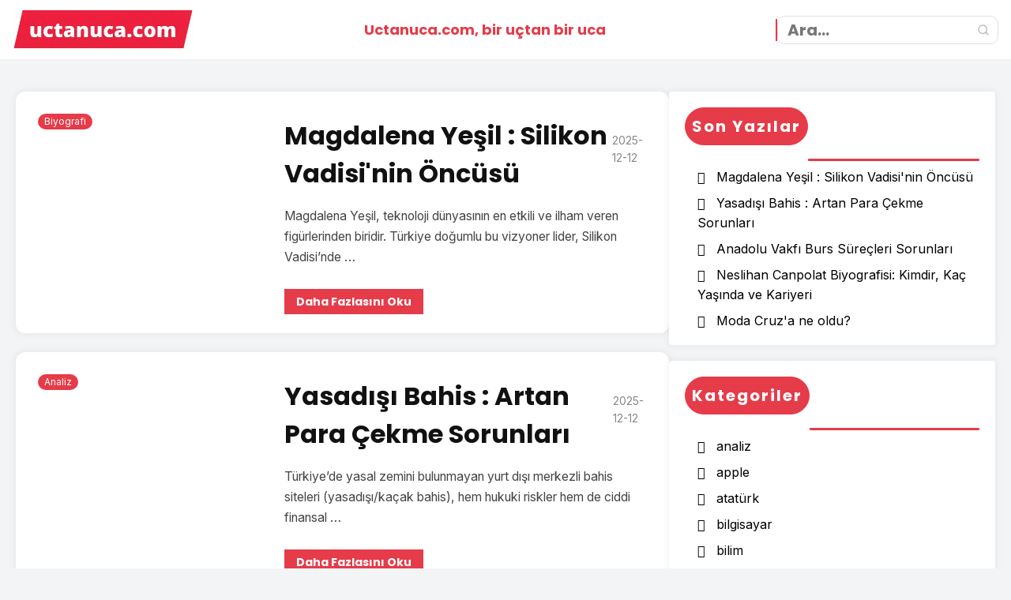

--- FILE ---
content_type: text/html; charset=utf-8
request_url: https://uctanuca.com/2011/07/izmir-asansor-ve-nesim-levi
body_size: 9089
content:
<!doctype html>
<html lang="tr">
<head>
	<meta name="generator" content="Hugo 0.147.7">
  <meta charset="utf-8">
  <meta name="viewport" content="width=device-width,initial-scale=1">
  <title>uctanuca.com - Bir uçtan bir uca</title>
  <link rel="preconnect" href="https://fonts.googleapis.com">
  <link rel="preconnect" href="https://fonts.gstatic.com" crossorigin>
  <link href="https://fonts.googleapis.com/css2?family=Poppins:wght@700;800&family=Inter:wght@400;500&display=swap" rel="stylesheet">
  <link rel="stylesheet" href="/styles/newscrunch-style.css">
  <link rel="stylesheet" href="/styles/newsblogger-style.css">
  <link rel="stylesheet" href="/styles/theme-menu.css">
  <link rel="stylesheet" href="/styles/font-awesome-all.min.css">
  


  



  






  



<link rel="canonical" href="https://uctanuca.com">
<meta name="description" content="Hoş geldiniz.
">
<meta property="og:site_name" content="uctanuca.com - Bir uçtan bir uca">
<meta property="og:title" content="uctanuca.com - Bir uçtan bir uca">
<meta property="og:description" content="Hoş geldiniz.
">
<meta property="og:type" content="website">
<meta property="og:url" content="https://uctanuca.com">
<meta property="og:image" content="https://media.uctanuca.com/logo.webp">
<meta property="og:locale" content="tr_TR">
<meta name="twitter:card" content="summary_large_image">
<meta name="twitter:title" content="uctanuca.com - Bir uçtan bir uca">
<meta name="twitter:description" content="Hoş geldiniz.
">
<meta name="twitter:image" content="https://media.uctanuca.com/logo.webp">

<script type="application/ld+json">

{"@context":"https://schema.org","@type":"WebSite","name":"uctanuca.com - Bir uçtan bir uca","potentialAction":{"@type":"SearchAction","query-input":"required name=search_term_string","target":"https://uctanuca.com/?q={search_term_string}"},"url":"https://uctanuca.com/"}
</script>


  <script async src="https://pagead2.googlesyndication.com/pagead/js/adsbygoogle.js?client=ca-pub-2868509843470701" crossorigin="anonymous"></script>

  <link rel="stylesheet" href="/styles/custom.css">
  <style>:root{--brand: #e63b49; }</style>
</head>
<body class="newsblogger newscrunch">
  <header class="header-sidebar header-1" style="border-bottom:1px solid rgba(0,0,0,0.06)">
  <div class="spnc-container header-bar">
    <a href="/" class="custom-logo-link" style="display:inline-block;">
      <img src="https://media.uctanuca.com/logo.webp" class="custom-logo" alt="uctanuca.com - Bir uçtan bir uca">
    </a>
    <div style="flex:1;text-align:center;">
      <div id="typewriter"></div>
    </div>
    <div style="width:280px;flex-shrink:0;position:relative;">
      <input id="site-search" type="search" placeholder="Ara...">
      <svg class="search-icon" viewBox="0 0 24 24" fill="none" xmlns="http://www.w3.org/2000/svg">
        <circle cx="11" cy="11" r="7" stroke="#000" stroke-opacity="0.5" stroke-width="2"/>
        <path d="M20 20L16.65 16.65" stroke="#000" stroke-opacity="0.5" stroke-width="2" stroke-linecap="round"/>
      </svg>
    </div>
  </div>
  <span id="slogans-holder" data-s1="Uctanuca.com, bir uçtan bir uca" data-s2="" data-fallback="uctanuca.com - Bir uçtan bir uca" data-base="https://uctanuca.com" style="display:none"></span>
  <script>
    (function(){
      var holder = document.getElementById('slogans-holder');
      var texts = [];
      var s1 = holder.getAttribute('data-s1') || '';
      var s2 = holder.getAttribute('data-s2') || '';
      if (s1) texts.push(s1);
      if (s2) texts.push(s2);
      if (texts.length === 0) texts = [holder.getAttribute('data-fallback') || ''];
      var el = document.getElementById('typewriter');
      var i = 0, t = 0, dir = 1;
      function tick(){
        var txt = texts[i];
        t += dir;
        el.textContent = txt.slice(0, t);
        if (t === txt.length){ dir = -1; setTimeout(tick, 1200); }
        else if (t === 0){ dir = 1; i = (i+1) % texts.length; setTimeout(tick, 500); }
        else { setTimeout(tick, 50); }
      }
      tick();
      var input = document.getElementById('site-search');
      if (input){
        input.addEventListener('keydown', function(e){
          if (e.key === 'Enter'){
            var q = (this.value || '').trim();
            if (q) {
              var base = holder.getAttribute('data-base') || '/';
              if (!base.endsWith('/')) base = base + '/';
              location.href = base + 'search/?q=' + encodeURIComponent(q);
            }
          }
        });
        var urlq = new URLSearchParams(location.search).get('q');
        if (urlq){ input.value = urlq; }
      }
    })();
  </script>
</header>

  <main>
    
<div class="spnc-container">
  <div class="layout-row">
    <div class="content-main">
      <div class="spnc-post-list-view-section">
        
        
          
          
          
            
              
            
          
          
          <article class="spnc-post" data-title="Magdalena Yeşil : Silikon Vadisi&#39;nin Öncüsü" data-summary="Magdalena Yeşil, teknoloji dünyasının en etkili ve ilham veren figürlerinden biridir. Türkiye doğumlu bu vizyoner lider, Silikon Vadisi&rsquo;nde kariyer yaparak, dünyanın ilk ücretsiz web tabanlı e-posta hizmetlerinden biri olan Salon.com&lsquo;un kurucularından biri olmuş, ardından başarılı bir risk sermayesi fonu (Ulu Ventures) kurarak yüzlerce teknoloji girişimine yön vermiştir.
I. Giriş: Magdalena Yeşil Kimdir? Magdalena Yeşil, günümüzde bir seri girişimci, teknoloji yatırımcısı (Venture Capitalist), yazar ve güçlü bir kadın liderlik savunucusu olarak tanınmaktadır. Kariyeri, internetin ticari olarak ilk yayılmaya başladığı 1990&rsquo;lı yıllara uzanır. Yeşil, sadece teknolojik ürünler yaratmakla kalmamış, aynı zamanda teknoloji ve finans dünyasındaki cinsiyet eşitsizliğine dikkat çeken, bu alanda aktif mentorluk yapan bir rol model haline gelmiştir. Kendisi, Silikon Vadisi&rsquo;ndeki başarı hikayesini &ldquo;Power Up&rdquo; adlı kitabında da kaleme alarak, özellikle kadınların teknoloji ve iş dünyasında nasıl yükselebileceklerine dair pratik ve ilham verici bir yol haritası sunmuştur.
" data-category="Biyografi">
            <div class="spnc-post-thumb">
              
              
                <span class="cat-badge">Biyografi</span>
              
            </div>
            <div class="spnc-post-content">
              <div class="title-line">
                <h2 class="entry-title"><a href="/magdalena-yesil/">Magdalena Yeşil : Silikon Vadisi&#39;nin Öncüsü</a></h2>
                <time class="entry-date" datetime="2025-12-12 11:25:10 &#43;0000 UTC">2025-12-12</time>
              </div>
              <p class="js-summary">Magdalena Yeşil, teknoloji dünyasının en etkili ve ilham veren figürlerinden biridir. Türkiye doğumlu bu vizyoner lider, Silikon Vadisi&rsquo;nde …</p>
              <a class="spnc-more-link" href="/magdalena-yesil/">Daha Fazlasını Oku</a>
            </div>
          </article>
        
          
          
          
            
              
            
          
          
          <article class="spnc-post" data-title="Yasadışı Bahis : Artan Para Çekme Sorunları" data-summary="Türkiye&rsquo;de yasal zemini bulunmayan yurt dışı merkezli bahis siteleri (yasadışı/kaçak bahis), hem hukuki riskler hem de ciddi finansal mağduriyetler yaratmaya devam ediyor. Şikayetvar platformu, bu sektörün karanlık yüzünün en somut yansımasıdır. İncelenen şikayetler, kullanıcıların en büyük sorununun artık kaybetmek değil, **kazandıkları parayı bile çekememek** olduğunu gösteriyor. Bu makale, yasadışı bahis siteleriyle ilgili artan şikayetleri, özellikle para çekme krizini ve Türkiye&rsquo;deki ödeme sistemlerinin bu illegal yapıdan nasıl çekildiğini analiz etmektedir.
I. Şikayetlerin Merkezinde Para Çekme Krizi: Neden Artıyor? Yasadışı bahis siteleri hakkındaki şikayetlerin büyük bir çoğunluğu, kullanıcıların yatırdıkları parayı veya elde ettikleri kazançları banka hesaplarına aktarırken yaşadıkları sorunlara odaklanıyor. Geçmişte bu siteler, kullanıcıya belirli yöntemlerle (kripto, sanal kart, aracı kurum) hızlı ödeme vaadi verirdi. Ancak son dönemde bu vaatler yerini büyük bir kaosa bırakmış durumda.
" data-category="Analiz">
            <div class="spnc-post-thumb">
              
              
                <span class="cat-badge">Analiz</span>
              
            </div>
            <div class="spnc-post-content">
              <div class="title-line">
                <h2 class="entry-title"><a href="/yasadisi-bahis-para-cekme-sorunlari/">Yasadışı Bahis : Artan Para Çekme Sorunları</a></h2>
                <time class="entry-date" datetime="2025-12-12 11:08:41 &#43;0000 UTC">2025-12-12</time>
              </div>
              <p class="js-summary">Türkiye&rsquo;de yasal zemini bulunmayan yurt dışı merkezli bahis siteleri (yasadışı/kaçak bahis), hem hukuki riskler hem de ciddi finansal …</p>
              <a class="spnc-more-link" href="/yasadisi-bahis-para-cekme-sorunlari/">Daha Fazlasını Oku</a>
            </div>
          </article>
        
          
          
          
            
              
            
          
          
          <article class="spnc-post" data-title="Anadolu Vakfı Burs Süreçleri Sorunları" data-summary="Anadolu Vakfı, Türkiye&rsquo;nin önde gelen sosyal sorumluluk kurumlarından biri olmasına rağmen, özellikle burs başvurularının yoğunlaştığı dönemlerde, Şikayetvar gibi platformlarda dile getirilen kullanıcı sorunları, kritik soruları beraberinde getiriyor. Bir sivil toplum kuruluşunun temel misyonu **güven** ve **şeffaflık** üzerine kuruluyken, ortaya çıkan bu aksaklıklar ve endişeler, dijital çağda vakıfçılığın etik sınırlarını nerede çizmemiz gerektiğini sorgulatıyor.
I. Güven Krizi: Neden Bu Kadar Çok Veri İsteniyor ve Nerede Saklanıyor? Şikayetlerin merkezinde, burs başvurusu sırasında istenen kişisel bilgilerin kapsamı ve bu bilgilerin güvenliği yatıyor. Öğrenciler, geleceklerini finanse etmek için attıkları ilk adımda büyük bir güvensizlik çemberine girmiş hissediyorlar. O zaman soralım:
" data-category="Şirketler">
            <div class="spnc-post-thumb">
              
              
                <span class="cat-badge">Şirketler</span>
              
            </div>
            <div class="spnc-post-content">
              <div class="title-line">
                <h2 class="entry-title"><a href="/anadolu-vakfi-burs-surecleri-sorunlari/">Anadolu Vakfı Burs Süreçleri Sorunları</a></h2>
                <time class="entry-date" datetime="2025-12-12 11:00:42 &#43;0000 UTC">2025-12-12</time>
              </div>
              <p class="js-summary">Anadolu Vakfı, Türkiye&rsquo;nin önde gelen sosyal sorumluluk kurumlarından biri olmasına rağmen, özellikle burs başvurularının yoğunlaştığı …</p>
              <a class="spnc-more-link" href="/anadolu-vakfi-burs-surecleri-sorunlari/">Daha Fazlasını Oku</a>
            </div>
          </article>
        
          
          
          
            
              
            
          
          
          <article class="spnc-post" data-title="Neslihan Canpolat Biyografisi: Kimdir, Kaç Yaşında ve Kariyeri" data-summary="I. Giriş: Neslihan Canpolat Kimdir? Neslihan Canpolat, Türkiye iş ve girişimcilik ekosisteminde özellikle teknoloji, dijital pazarlama ve sürdürülebilirlik odaklı projeleriyle tanınan bir isimdir. Genç yaşına rağmen uluslararası şirketlerde ve kendi kurduğu girişimlerde önemli roller üstlenmiş, yenilikçi bakış açısıyla dikkat çekmiştir. Kariyeri, global markaların Türkiye pazarına adaptasyonu, yeni teknolojilerin entegrasyonu ve kurumsal sosyal sorumluluk projelerinin yönetimi gibi çok yönlü alanları kapsamaktadır. Neslihan Canpolat, kamusal alanda genellikle konferans konuşmacısı, iş danışmanı veya sürdürülebilir yaşam savunucusu kimlikleriyle yer almaktadır. Kendisi, iş dünyasındaki başarılarının yanı sıra, sosyal medyada ve çeşitli platformlarda yürüttüğü kişisel gelişim ve profesyonel kariyer mentorluğu çalışmalarıyla da bilinmektedir.
" data-category="Biyografi">
            <div class="spnc-post-thumb">
              
              
                <span class="cat-badge">Biyografi</span>
              
            </div>
            <div class="spnc-post-content">
              <div class="title-line">
                <h2 class="entry-title"><a href="/neslihan-canpolat/">Neslihan Canpolat Biyografisi: Kimdir, Kaç Yaşında ve Kariyeri</a></h2>
                <time class="entry-date" datetime="2025-12-12 10:54:38 &#43;0000 UTC">2025-12-12</time>
              </div>
              <p class="js-summary">I. Giriş: Neslihan Canpolat Kimdir? Neslihan Canpolat, Türkiye iş ve girişimcilik ekosisteminde özellikle teknoloji, dijital pazarlama ve …</p>
              <a class="spnc-more-link" href="/neslihan-canpolat/">Daha Fazlasını Oku</a>
            </div>
          </article>
        
          
          
          
            
              
            
          
          
          <article class="spnc-post" data-title="Moda Cruz&#39;a ne oldu?" data-summary="Moda Cruz, Türkiye&rsquo;de 2010&rsquo;lu yılların ortalarında hızla yükselen ve ikinci el moda (pre-loved) kavramını ana akım tüketicilerle buluşturan, kadın odaklı bir mobil pazar yeriydi. Marka, lüks ve popüler hazır giyim ürünlerinin alım ve satımına odaklanarak, moda tutkunlarına hem dolaplarını nakde çevirme hem de markalı ürünlere uygun fiyatlarla sahip olma fırsatı sundu.
I. Kuruluş ve Vizyon: İkinci El Modayı Kırma A. Kurucu ve Çıkış Noktası Moda Cruz, 2014 yılının Mart ayında Melis Güçtaş tarafından kuruldu. Güçtaş, Amerika Birleşik Devletleri&rsquo;nde uzun yıllar dijital pazarlama ve start-up sektöründe edindiği deneyimi Türkiye pazarına taşıdı.
" data-category="Şirketler">
            <div class="spnc-post-thumb">
              
              
                <span class="cat-badge">Şirketler</span>
              
            </div>
            <div class="spnc-post-content">
              <div class="title-line">
                <h2 class="entry-title"><a href="/moda-cruza-ne-oldu/">Moda Cruz&#39;a ne oldu?</a></h2>
                <time class="entry-date" datetime="2025-12-12 10:50:56 &#43;0000 UTC">2025-12-12</time>
              </div>
              <p class="js-summary">Moda Cruz, Türkiye&rsquo;de 2010&rsquo;lu yılların ortalarında hızla yükselen ve ikinci el moda (pre-loved) kavramını ana akım tüketicilerle …</p>
              <a class="spnc-more-link" href="/moda-cruza-ne-oldu/">Daha Fazlasını Oku</a>
            </div>
          </article>
        
          
          
          
            
              
            
          
          
          <article class="spnc-post" data-title="Monaco Deplasmanı! 9 Aralık’ta Bizi Ne Bekliyor?" data-summary="9 Aralık 2025 Maçı Organizasyon Detayları Stade Louis II’deyiz biliyorsunuz orası harika bir yer ama kapasitesi çok ufak bu da bilet bulmayı zaten zorlaştıracak. Galatasaraylılar için ayrılan bölüm genelde dar oluyor, bu yüzden hareket alanı kısıtlı kalacak, kulübü takip etmek lazım resmi satış duyurularını kaçırmayın.
Organizasyon için en önemli şey vize ve tabii ki konaklama. Kimse son dakikaya bırakmasın! Monaco pahalı bir şehir bu yüzden Nice’te kalıp trenle gelmek en mantıklısı, hatta İtalya’dan bile gelen çok taraftarımız oluyor. Geçen sene Marsilya deplasmanında rezillik yaşamıştık o tren biletleri yüzünden, umarım bu kez daha dikkatli oluruz. Maç günü tren seferleri çok yoğun olacak.
" data-category="Futbol">
            <div class="spnc-post-thumb">
              
              <a href="/monaco-deplasmani-kapida-9-aralikta-bizi-ne-bekliyor/">
                <img src="https://media.uctanuca.com/uctanuca.com/monaco-deplasmani-kapida-9-aralikta-bizi-ne-bekliyor.webp" alt="Monaco Deplasmanı! 9 Aralık’ta Bizi Ne Bekliyor?"  >
              </a>
              
              
                <span class="cat-badge">Futbol</span>
              
            </div>
            <div class="spnc-post-content">
              <div class="title-line">
                <h2 class="entry-title"><a href="/monaco-deplasmani-kapida-9-aralikta-bizi-ne-bekliyor/">Monaco Deplasmanı! 9 Aralık’ta Bizi Ne Bekliyor?</a></h2>
                <time class="entry-date" datetime="2025-12-09 10:23:42 &#43;0000 UTC">2025-12-09</time>
              </div>
              <p class="js-summary">9 Aralık 2025 Maçı Organizasyon Detayları Stade Louis II’deyiz biliyorsunuz orası harika bir yer ama kapasitesi çok ufak bu da bilet bulmayı zaten …</p>
              <a class="spnc-more-link" href="/monaco-deplasmani-kapida-9-aralikta-bizi-ne-bekliyor/">Daha Fazlasını Oku</a>
            </div>
          </article>
        
          
          
          
            
              
            
          
          
          <article class="spnc-post" data-title="Artvin Adı Nereden Geliyor: Tarihin ve Coğrafyanın İzleri" data-summary="Karadeniz&rsquo;in yemyeşil yaylaları, derin vadileri ve heybetli dağları arasında gizlenmiş olan Artvin, Türkiye&rsquo;nin en özgün şehirlerinden biridir. Bu kadim şehrin adı, tıpkı kendisi gibi zengin bir tarihe ve kültürel katmanlara sahiptir. Peki, Artvin adı nereden gelmektedir? Bu sorunun cevabı, farklı dönemlerde bölgede hüküm süren medeniyetlerin dilinde ve coğrafi özelliklerinde gizlidir.
Artvin Adının Kökenine Dair Teoriler Artvin isminin menşei konusunda tarihçiler ve dilbilimciler arasında birden fazla yaygın teori bulunmaktadır. Bu teoriler genellikle şehrin antik dönemdeki ismine veya coğrafi konumuna işaret eder.
" data-category="Türkiye şehirleri">
            <div class="spnc-post-thumb">
              
              <a href="/artvin-adi-nereden-geliyor-tarihin-ve-cografyanin-izleri/">
                <img src="https://media.uctanuca.com/uctanuca.com/artvin-adi-nereden-geliyor-tarihin-ve-cografyanin-izleri.webp" alt="Artvin Adı Nereden Geliyor: Tarihin ve Coğrafyanın İzleri"  >
              </a>
              
              
                <span class="cat-badge">Türkiye şehirleri</span>
              
            </div>
            <div class="spnc-post-content">
              <div class="title-line">
                <h2 class="entry-title"><a href="/artvin-adi-nereden-geliyor-tarihin-ve-cografyanin-izleri/">Artvin Adı Nereden Geliyor: Tarihin ve Coğrafyanın İzleri</a></h2>
                <time class="entry-date" datetime="2025-12-04 15:52:25 &#43;0000 UTC">2025-12-04</time>
              </div>
              <p class="js-summary">Karadeniz&rsquo;in yemyeşil yaylaları, derin vadileri ve heybetli dağları arasında gizlenmiş olan Artvin, Türkiye&rsquo;nin en özgün şehirlerinden …</p>
              <a class="spnc-more-link" href="/artvin-adi-nereden-geliyor-tarihin-ve-cografyanin-izleri/">Daha Fazlasını Oku</a>
            </div>
          </article>
        
          
          
          
            
              
            
          
          
          <article class="spnc-post" data-title="THY&#39;de kaç tane A320 var?" data-summary="Türk Hava Yolları (THY) İletişim Başkanı Yahya Üstün konuyla ilgili bir açıklama yapmıştır.
Açıklamada, Airbus tarafından tüm dünyadaki A320 tipi uçakları ilgilendiren bir Operatör Uyarı Bildirimi (AOT) yayımlandığı teyit edilmiştir.
THY&rsquo;nin Açıklamasının Özeti Etkilenen Uçak Sayısı: THY filosunda bulunan 8 adet A320 tipi uçağın bu kapsamda değerlendirildiği belirtilmiştir. Alınan Aksiyon: İlgili talimatlara uygun işlemler ve gerekli yazılım güncellemeleri tamamlandıktan sonra uçakların emniyetli bir şekilde tekrar servise verileceği bildirilmiştir. Operasyon Durumu: THY&rsquo;nin, büyük ölçüde operasyonel süreçlerinin kesintisiz devam ettiğini ve uçuşların güvenli bir şekilde sürdürüldüğünü vurgulamıştır. (Pegasus&rsquo;un aksine, THY&rsquo;de A320 ailesinin toplam filodaki payı daha az olduğundan operasyonel etkiyi minimal tuttuğu belirtilmiştir). Güvenlik Vurgusu: &ldquo;Yolcu güvenliği şirketimizin her zaman birinci önceliğidir.&rdquo; ifadesi kullanılarak, EASA ve Airbus ile eşgüdümlü çalıştıkları teyit edilmiştir. Daha Fazla Detay İçin: Bu küresel güvenlik uyarısının teknik detaylarını, güneş radyasyonu riskini ve Airbus&rsquo;ın kapsamlı raporunu öğrenmek için detaylı makalemizi okuyabilirsiniz:, http://uctanuca.com/r/80BsdB
" data-category="Analiz">
            <div class="spnc-post-thumb">
              
              <a href="/thyde-kac-tane-a320-var/">
                <img src="https://media.uctanuca.com/uctanuca.com/1.webp" alt="THY&#39;de kaç tane A320 var?"  >
              </a>
              
              
                <span class="cat-badge">Analiz</span>
              
            </div>
            <div class="spnc-post-content">
              <div class="title-line">
                <h2 class="entry-title"><a href="/thyde-kac-tane-a320-var/">THY&#39;de kaç tane A320 var?</a></h2>
                <time class="entry-date" datetime="2025-11-29 01:42:10 &#43;0000 UTC">2025-11-29</time>
              </div>
              <p class="js-summary">Türk Hava Yolları (THY) İletişim Başkanı Yahya Üstün konuyla ilgili bir açıklama yapmıştır.
Açıklamada, Airbus tarafından tüm dünyadaki A320 tipi …</p>
              <a class="spnc-more-link" href="/thyde-kac-tane-a320-var/">Daha Fazlasını Oku</a>
            </div>
          </article>
        
          
          
          
            
              
            
          
          
          <article class="spnc-post" data-title="Pegasus uçuşları neden iptal edildi?" data-summary="Pegasus Hava Yolları uçuş iptalleri ve sefer aksaklıklarının temel nedeni, bir arıza değil, dünya genelindeki Airbus A320 ailesi uçaklarını kapsayan acil bir güvenlik güncellemesidir.
Airbus, yaptığı teknik analizler sonucunda, yoğun güneş radyasyonunun bazı A320 ve A320neo uçaklarının uçuş kontrol sistemlerindeki kritik verileri bozabileceği yönünde potansiyel bir risk tespit etti. Bu, uçuş güvenliğini sağlamak için derhal aksiyon alınmasını gerektiren, yazılımsal/elektronik bir ihtiyati durumdur.
Arıza mı, Önlem mi?
Bu durum, uçağın yapısal bir arızası veya mekanik bir sorunu olmaktan ziyade, teknolojik sistemlerin yüksek irtifa çevresel koşullarına karşı koruyucu bir yazılım ve donanım güncellemesini zorunlu kılmaktadır.
" data-category="Analiz">
            <div class="spnc-post-thumb">
              
              <a href="/pegasus-ucuslari-neden-iptal-edildi/">
                <img src="https://media.uctanuca.com/uctanuca.com/7-1.webp" alt="Pegasus uçuşları neden iptal edildi?"  >
              </a>
              
              
                <span class="cat-badge">Analiz</span>
              
            </div>
            <div class="spnc-post-content">
              <div class="title-line">
                <h2 class="entry-title"><a href="/pegasus-ucuslari-neden-iptal-edildi/">Pegasus uçuşları neden iptal edildi?</a></h2>
                <time class="entry-date" datetime="2025-11-29 01:39:27 &#43;0000 UTC">2025-11-29</time>
              </div>
              <p class="js-summary">Pegasus Hava Yolları uçuş iptalleri ve sefer aksaklıklarının temel nedeni, bir arıza değil, dünya genelindeki Airbus A320 ailesi uçaklarını kapsayan …</p>
              <a class="spnc-more-link" href="/pegasus-ucuslari-neden-iptal-edildi/">Daha Fazlasını Oku</a>
            </div>
          </article>
        
          
          
          
            
              
            
          
          
          <article class="spnc-post" data-title="Airbus Yayınlanan Orijinal Rapor (Basın Bülteni)" data-summary="İlgili Airbus duyurusu, &ldquo;Operatör Uyarı Bildirimi&rdquo; (Alert Operators Transmission - AOT) formatında yayımlanan ve Avrupa Havacılık Emniyeti Ajansı (EASA) tarafından Acil Uçuşa Elverişlilik Direktifi (Emergency Airworthiness Directive - AD) ile desteklenen bir basın bültenidir.
Orijinal Yayın Metni (İngilizce) Title: Airbus update on A320 Family precautionary fleet action Date: 28 November 2025 &ldquo;Analysis of a recent event involving an A320 Family aircraft has revealed that intense solar radiation may corrupt data critical to the functioning of flight controls. Airbus has consequently identified a significant number of A320 Family aircraft currently in-service which may be impacted. Airbus has worked proactively with the aviation authorities to request immediate precautionary action from operators via an Alert Operators Transmission (AOT) in order to implement the available software and/or hardware protection, and ensure the fleet is safe to fly. This AOT will be reflected in an Emergency Airworthiness Directive from the European Union Aviation Safety Agency (EASA). Airbus acknowledges these recommendations will lead to operational disruptions to passengers and customers. We apologise for the inconvenience caused and will work closely with operators, while keeping safety as our number one and overriding priority.&rdquo;
" data-category="Analiz">
            <div class="spnc-post-thumb">
              
              <a href="/airbus-yayinlanan-orijinal-rapor/">
                <img src="https://media.uctanuca.com/uctanuca.com/5-1.webp" alt="Airbus Yayınlanan Orijinal Rapor (Basın Bülteni)"  >
              </a>
              
              
                <span class="cat-badge">Analiz</span>
              
            </div>
            <div class="spnc-post-content">
              <div class="title-line">
                <h2 class="entry-title"><a href="/airbus-yayinlanan-orijinal-rapor/">Airbus Yayınlanan Orijinal Rapor (Basın Bülteni)</a></h2>
                <time class="entry-date" datetime="2025-11-29 00:36:54 &#43;0000 UTC">2025-11-29</time>
              </div>
              <p class="js-summary">İlgili Airbus duyurusu, &ldquo;Operatör Uyarı Bildirimi&rdquo; (Alert Operators Transmission - AOT) formatında yayımlanan ve Avrupa Havacılık Emniyeti …</p>
              <a class="spnc-more-link" href="/airbus-yayinlanan-orijinal-rapor/">Daha Fazlasını Oku</a>
            </div>
          </article>
        
        
<nav class="pagination">
  
  <div class="nav-links">
    
    
    
    
    
    
    
      
        
      
        
      
    
    
      
    
    
    
      
      
      <span class="current">1</span>
      
    
      
      
      <a href="/page/2/">2</a>
      
    
      
      
      <a href="/page/3/">3</a>
      
    
      <span>…</span>
      
      <a href="/page/161/">161</a>
      
    
  </div>
  
    <a class="next" href="/page/2/">></a>
    
    <a class="last" href="/page/161/">>></a>
  
</nav>

      </div>
    </div>
    <div class="content-sidebar">
      <aside class="spnc-sidebar" style="display:block;">
  <div class="widget side-bar-widget">
    <div class="sb-head"><h3 class="spnc-widget-title sb-title">Son Yazılar</h3><span class="sb-head-line"></span></div>
    <ul class="spnc-posts-list sb-list">
      
        <li><a class="sb-link" href="/magdalena-yesil/">Magdalena Yeşil : Silikon Vadisi&#39;nin Öncüsü</a></li>
      
        <li><a class="sb-link" href="/yasadisi-bahis-para-cekme-sorunlari/">Yasadışı Bahis : Artan Para Çekme Sorunları</a></li>
      
        <li><a class="sb-link" href="/anadolu-vakfi-burs-surecleri-sorunlari/">Anadolu Vakfı Burs Süreçleri Sorunları</a></li>
      
        <li><a class="sb-link" href="/neslihan-canpolat/">Neslihan Canpolat Biyografisi: Kimdir, Kaç Yaşında ve Kariyeri</a></li>
      
        <li><a class="sb-link" href="/moda-cruza-ne-oldu/">Moda Cruz&#39;a ne oldu?</a></li>
      
    </ul>
  </div>
  <div class="widget side-bar-widget">
    <div class="sb-head"><h3 class="spnc-widget-title sb-title">Kategoriler</h3><span class="sb-head-line"></span></div>
    <ul class="sb-list">
      
        <li><a class="sb-link" href="https://uctanuca.com/categories/analiz/">analiz</a></li>
      
        <li><a class="sb-link" href="https://uctanuca.com/categories/apple/">apple</a></li>
      
        <li><a class="sb-link" href="https://uctanuca.com/categories/atat%C3%BCrk/">atatürk</a></li>
      
        <li><a class="sb-link" href="https://uctanuca.com/categories/bilgisayar/">bilgisayar</a></li>
      
        <li><a class="sb-link" href="https://uctanuca.com/categories/bilim/">bilim</a></li>
      
        <li><a class="sb-link" href="https://uctanuca.com/categories/bitkiler/">bitkiler</a></li>
      
        <li><a class="sb-link" href="https://uctanuca.com/categories/biyografi/">biyografi</a></li>
      
        <li><a class="sb-link" href="https://uctanuca.com/categories/co%C4%9Frafya/">coğrafya</a></li>
      
        <li><a class="sb-link" href="https://uctanuca.com/categories/din/">din</a></li>
      
        <li><a class="sb-link" href="https://uctanuca.com/categories/dizi/">dizi</a></li>
      
        <li><a class="sb-link" href="https://uctanuca.com/categories/ekonomi/">ekonomi</a></li>
      
        <li><a class="sb-link" href="https://uctanuca.com/categories/enerji/">enerji</a></li>
      
        <li><a class="sb-link" href="https://uctanuca.com/categories/fizik/">fizik</a></li>
      
        <li><a class="sb-link" href="https://uctanuca.com/categories/futbol/">futbol</a></li>
      
        <li><a class="sb-link" href="https://uctanuca.com/categories/genel/">genel</a></li>
      
        <li><a class="sb-link" href="https://uctanuca.com/categories/hayvan/">hayvan</a></li>
      
        <li><a class="sb-link" href="https://uctanuca.com/categories/icat/">icat</a></li>
      
        <li><a class="sb-link" href="https://uctanuca.com/categories/ili%C5%9Fkiler/">ilişkiler</a></li>
      
        <li><a class="sb-link" href="https://uctanuca.com/categories/insan-anatomisi-ve-fizyolojisi/">insan anatomisi ve fizyolojisi</a></li>
      
        <li><a class="sb-link" href="https://uctanuca.com/categories/internet/">internet</a></li>
      
        <li><a class="sb-link" href="https://uctanuca.com/categories/istanbul-il%C3%A7eleri/">istanbul ilçeleri</a></li>
      
        <li><a class="sb-link" href="https://uctanuca.com/categories/i%C5%9F/">iş</a></li>
      
        <li><a class="sb-link" href="https://uctanuca.com/categories/metal/">metal</a></li>
      
        <li><a class="sb-link" href="https://uctanuca.com/categories/motosiklet/">motosiklet</a></li>
      
        <li><a class="sb-link" href="https://uctanuca.com/categories/osmanl%C4%B1/">osmanlı</a></li>
      
        <li><a class="sb-link" href="https://uctanuca.com/categories/padi%C5%9Fah/">padişah</a></li>
      
        <li><a class="sb-link" href="https://uctanuca.com/categories/sanat/">sanat</a></li>
      
        <li><a class="sb-link" href="https://uctanuca.com/categories/sa%C4%9Fl%C4%B1k/">sağlık</a></li>
      
        <li><a class="sb-link" href="https://uctanuca.com/categories/sinema/">sinema</a></li>
      
        <li><a class="sb-link" href="https://uctanuca.com/categories/sosyal-ya%C5%9Fam/">sosyal yaşam</a></li>
      
        <li><a class="sb-link" href="https://uctanuca.com/categories/sunucu-sistemleri/">sunucu sistemleri</a></li>
      
        <li><a class="sb-link" href="https://uctanuca.com/categories/tarih/">tarih</a></li>
      
        <li><a class="sb-link" href="https://uctanuca.com/categories/tar%C4%B1m/">tarım</a></li>
      
        <li><a class="sb-link" href="https://uctanuca.com/categories/t%C3%BCrkiye/">türkiye</a></li>
      
        <li><a class="sb-link" href="https://uctanuca.com/categories/t%C3%BCrkiye-%C5%9Fehirleri/">türkiye şehirleri</a></li>
      
        <li><a class="sb-link" href="https://uctanuca.com/categories/yemek/">yemek</a></li>
      
        <li><a class="sb-link" href="https://uctanuca.com/categories/%C3%B6yk%C3%BC/">öykü</a></li>
      
        <li><a class="sb-link" href="https://uctanuca.com/categories/%C3%BClkeler/">ülkeler</a></li>
      
        <li><a class="sb-link" href="https://uctanuca.com/categories/%C3%BCniversite/">üniversite</a></li>
      
        <li><a class="sb-link" href="https://uctanuca.com/categories/%C5%9Firketler/">şirketler</a></li>
      
    </ul>
  </div>
</aside>

    </div>
  </div>
</div>

  </main>
  <footer class="site-footer">
  <div class="spnc-container" style="padding:20px 0;">
    <div class="text-center">
      <span>&copy; 2026 uctanuca.com - Bir uçtan bir uca</span>
    </div>
  </div>
</footer>


<script>(function(){function c(){var b=a.contentDocument||a.contentWindow.document;if(b){var d=b.createElement('script');d.innerHTML="window.__CF$cv$params={r:'9c3ec0701db54628',t:'MTc2OTQxNzMxMA=='};var a=document.createElement('script');a.src='/cdn-cgi/challenge-platform/scripts/jsd/main.js';document.getElementsByTagName('head')[0].appendChild(a);";b.getElementsByTagName('head')[0].appendChild(d)}}if(document.body){var a=document.createElement('iframe');a.height=1;a.width=1;a.style.position='absolute';a.style.top=0;a.style.left=0;a.style.border='none';a.style.visibility='hidden';document.body.appendChild(a);if('loading'!==document.readyState)c();else if(window.addEventListener)document.addEventListener('DOMContentLoaded',c);else{var e=document.onreadystatechange||function(){};document.onreadystatechange=function(b){e(b);'loading'!==document.readyState&&(document.onreadystatechange=e,c())}}}})();</script><script defer src="https://static.cloudflareinsights.com/beacon.min.js/vcd15cbe7772f49c399c6a5babf22c1241717689176015" integrity="sha512-ZpsOmlRQV6y907TI0dKBHq9Md29nnaEIPlkf84rnaERnq6zvWvPUqr2ft8M1aS28oN72PdrCzSjY4U6VaAw1EQ==" data-cf-beacon='{"version":"2024.11.0","token":"a3bfd0e7590b47e099797e7a9dac8c06","r":1,"server_timing":{"name":{"cfCacheStatus":true,"cfEdge":true,"cfExtPri":true,"cfL4":true,"cfOrigin":true,"cfSpeedBrain":true},"location_startswith":null}}' crossorigin="anonymous"></script>
</body>
</html>


--- FILE ---
content_type: text/html; charset=utf-8
request_url: https://www.google.com/recaptcha/api2/aframe
body_size: 265
content:
<!DOCTYPE HTML><html><head><meta http-equiv="content-type" content="text/html; charset=UTF-8"></head><body><script nonce="OnH70H_9OO0pee-6ga5SbA">/** Anti-fraud and anti-abuse applications only. See google.com/recaptcha */ try{var clients={'sodar':'https://pagead2.googlesyndication.com/pagead/sodar?'};window.addEventListener("message",function(a){try{if(a.source===window.parent){var b=JSON.parse(a.data);var c=clients[b['id']];if(c){var d=document.createElement('img');d.src=c+b['params']+'&rc='+(localStorage.getItem("rc::a")?sessionStorage.getItem("rc::b"):"");window.document.body.appendChild(d);sessionStorage.setItem("rc::e",parseInt(sessionStorage.getItem("rc::e")||0)+1);localStorage.setItem("rc::h",'1769417313160');}}}catch(b){}});window.parent.postMessage("_grecaptcha_ready", "*");}catch(b){}</script></body></html>

--- FILE ---
content_type: text/css; charset=utf-8
request_url: https://uctanuca.com/styles/newsblogger-style.css
body_size: 9633
content:
/*
Theme Name: NewsBlogger
Theme URI: https://spicethemes.com/newsblogger-wordpress-theme/
Author: spicethemes
Author URI: https://spicethemes.com
Description: NewsBlogger is a dynamic and versatile child theme for the popular NewCrunch WordPress theme. Perfect for bloggers, journalists, and online magazines, it offers enhanced customization options, improved performance, and seamless integration with both the Gutenberg and Classic editors. Compatible to various popular plugins such as Elementor, Contact Form 7, Polylang and WPML. Theme is RTL ready and prioritizes user privacy and complies with the General Data Protection Regulation (GDPR) guidelines by refraining from collecting any personal data restricted under GDPR. The theme is also schema-ready, enhancing search engine visibility and optimization. To explore the theme further, feel free to check out our demo at: https://demo-news.spicethemes.com/startersite-1/. For video tutorial visit here https://www.youtube.com/playlist?list=PLTfjrb24Pq_DeJOZdKEaP3rZPbHuOCLtZ
Template: newscrunch
Tags: blog, news, photography, custom-background, custom-logo, custom-menu, featured-images, threaded-comments, translation-ready, rtl-language-support, one-column, two-columns, full-width-template, sticky-post, right-sidebar, footer-widgets, grid-layout
Version: 0.2.5.9
Requires at least: 5.4
Tested up to: 6.9
Requires PHP: 5.6
License: GNU General Public License v2 or later
License URI: http://www.gnu.org/licenses/gpl-2.0.html
Text Domain: newsblogger
*/

body, button, input, select, textarea {	font-family: "Jost"; }
blockquote { font-family: "Jost"; color: #525252; font-weight: 700; padding: 20px 25px; }
p { color: #525252; }
 .newsblogger ol li, .newsblogger ul li:not(.spnc-topbar ul li,.order_details li) { font-size: 1.125rem; color: #525252; }
/* ----- Header 12 CSS ----- */
.spnc-home .header-sidebar.header-12 {  position: relative;  margin: 0 0 20px 0; }
.header-12 .custom-social-icons li { padding: 0.3rem 0.125rem 0.3rem; }
.header-12 .custom-social-icons li>a { color: #fff; border: unset; background-color: rgba(255, 255, 255, 0.2); height: 1.5rem; width: 1.5rem; line-height: 2; font-size: 12px; border-radius: 0;}
.header-12.header-sidebar .widget{ padding: 0.2rem 0rem 0.2rem; }
.header-12 .head-contact-info{ padding: 0.3rem 0rem 0.3rem; }
.header-12 .widget .head-contact-info li{ padding-right: 5px; margin-right: 10px; color: #fff; font-size: 14px; }
.header-12 .head-contact-info i { color: #fff; height: 1.5rem; font-size: 14px; margin-right: 4px; margin-left: 0rem; padding: 0; width: 1.25rem; text-align: left; line-height: 2.3; }
.header-12 .custom-logo-link-url { padding: 10px 10px 10px 0px; display: block; }
@media (min-width: 1101px) {
	.header-12.header-sidebar { max-width: 100%; }
	.header-12.header-sidebar .spnc-container { width: 100%; max-width: 1320px; margin: 0 auto;	padding: 0 5px;	display: block;	}
}    
.header-12 .spnc-custom { background-color: #ffffff; box-shadow: unset;	border-radius: 0; }
.header-12 .spnc-topbar { background-color: #0e0e0e; padding: 0 10px;}
.header-12  .spnc-trending-title i {color: #fff;}
.header-12 .spnc-custom .spnc-brand {padding: 12px 0px 12px 0px;}
.header-12 .spnc-topbar .widget.spnc-date-social {padding: 0.5rem 0;}
.header-12 .spnc-date-social .head-date { margin-right: 24px; display: inline-block; margin-block-start: 0; margin-block-end: 0; padding-inline-start: 0; }
.header-12 .spnc-date-social .spnc-time{ margin: 0; display: inline-block; margin: 0; margin-block-start: 0; margin-block-end: 0; padding-inline-start: 0; }
.header-12 .spnc-topbar .spnc-trending-widget{ padding: 0.25rem 0 0.25rem; }
.header-12 .spnc-topbar .spnc-trending-widget .spnc-trending-title { margin-right: 0; }
.header-12 .spnc-trending-widget .spnc-trending-title:after, .header-12 .spnc-date-social .head-date:after { font-family: FontAwesome; content: '|'; font-size: 20px; color: #fff; padding-left: 1rem; Padding-right: 1rem; vertical-align: unset; opacity: 0.5; }
.header-12 .spnc-date-social .head-date .header-date i, .header-12 .spnc-date-social .spnc-time .header-time i { font-size: 16px; margin-right: 6px; }
.header-12 .spnc-date-social .spnc-time .header-time span { font-size: 14px; }
.header-12 .spnc-date-social .head-date:after{ content: none; }
.header-12 .collapse.spnc-collapse { width: 100%;flex: 1 1 90%;height: 100%;justify-content: center; }
.header-12 .nav.spnc-dark-layout { flex: 0 1 1%; padding: 0 6px 0 20px; position: relative; }
.header-12 .spnc-collapse.collapse .ml-auto { margin: 0 auto; }
.header-12 .spnc-custom .spnc-nav li > a.search-icon { height: 50px; width: 50px; border: unset; margin: 6px 0 0; background-color: transparent; color: #516374; padding: unset; display: grid; place-content: center; }
@media (min-width: 1100px) {
	.header-12  .spnc-custom .spnc-nav > li.menu-item-type-custom i {font-size: 16px;font-weight: 600;}
	.spnc-custom .spnc-nav > li.menu-item-type-custom i {line-height: 1.2;}
} 
.header-12 .spnc-widget-toggle { margin: 12px 5px 8px 0;  padding-left: 0; }
.header-12 .spnc-dark-icon{ display: inline-block; float: left; border-radius: 30px; height: 50px; width: 50px;	text-align: center;	font-size: 16px; padding: 0; margin: 0 ; color: #516374; display: grid; place-content: center; background-color: #eeeef5; }
.header-12 .spnc-dark-layout { line-height: 1.6; text-align: center; background: transparent; position: relative; float: left; margin: 0;	padding: 0;	flex: 0 1 2.5%;	padding: 0 6px 0 15px; position: relative; }
.stickymenu { position: fixed; top: 0; z-index: 3;	left: 0; right: 0; width: 100%;	margin: 0 auto; }
.header-12 .stickymenu { margin: 0;	max-width: 100%; box-shadow: 0 3px 5px rgba(0, 0, 0, 0.05); }
.header-12.header-sidebar .spnc-custom .spnc-container { position: relative;}
.header-12.header-sidebar .spnc-custom .spnc-header-logo .spnc-container{ display: flex; align-items: center; justify-content: center; }
.header-12.header-sidebar .spnc-custom.spnc-pro .spnc-header-logo .spnc-container > * {	flex-basis: 33.33%;	max-width: 33.33%; }
.header-12.header-sidebar .spnc-custom .spnc-header-logo .spnc-container > div:nth-child(2){ display: flex;	align-items: center; justify-content: right; }
.header-12.header-sidebar .spnc-custom .spnc-header-logo .spnc-right{ display: flex; align-items: center; }
.header-12.header-sidebar .spnc-custom .spnc-nav li{margin: 0;}
.header-12.header-sidebar .spnc-custom .spnc-header-logo .overlay {	position: absolute;	inset: 0; height: 100%;	width: 100%; z-index: 0; background-color: rgba(0, 0, 0, .0); }
@media (min-width: 1101px) {
	.header-12 .spnc-nav { display: flex;  justify-content: center;  flex-wrap: wrap; }
	.header-12 .header-center:first-child, .header-12 .spnc-row div.collapse.spnc-collapse:nth-child(2) { justify-content: left; }
	.header-12 .header-center:last-child, .header-12 .spnc-row div.collapse.spnc-collapse:last-child { justify-content: right; }
	.header-12 .header-center:only-child, .header-12 .spnc-row div.collapse.spnc-collapse:nth-child(2):nth-last-child(1) { flex: 0 0 100%;  justify-content: center; }
}
.header-12.header-sidebar .spnc-custom .spnc-header-logo {	padding: 12px 10px;	background-repeat: no-repeat; background-position: center center;	background-size: cover;	position: relative;	background: #FFFFFF; }
.header-12 .spnc-header-logo .widget.spnc-date-social {padding: unset;}
.header-12.header-sidebar .spnc-custom .spnc-header-logo .custom-date-social-icons li{ padding: unset;	margin: 10px 3px; }
.header-12.header-sidebar .spnc-custom .spnc-header-logo .custom-date-social-icons li:first-child{margin-left: 0;}
.header-12.header-sidebar .spnc-custom .spnc-header-logo .custom-date-social-icons li a{ color: #000000;	width: 32px; height: 32px; font-size: 14px; background: #eeeef5; display: grid; place-content: center; } 
.header-12.header-sidebar .spnc-custom .spnc-navbar { margin: 0; padding: 0; border-radius: unset; padding: 6px 10px; border-top: 1px solid #e1e1e1; }
.header-12.header-sidebar .spnc-header {flex: unset; text-align: center;}
.header-12.header-sidebar .spnc-custom .spnc-header-logo .spnc-container::after,
.header-12.header-sidebar .spnc-custom .spnc-header-logo .spnc-container::before {content: unset;}
.header-12 .spnc-custom .spnc-nav li > a {	border-radius: 0; padding: 11px 13px; font-size: 1.125rem; font-family: "Jost", sans-serif; font-weight: 400; color: #000; }
.header-12 .spnc-custom .spnc-widget-toggle > a.spnc-toggle-icon {	margin: 0;	color: #516374; } 
@media (min-width: 1100px) {  
	.header-12 .spnc-custom .spnc-nav li > a.search-icon:after,.header-11 .spnc-custom .spnc-nav li > a.search-icon:before {content: unset;}
	.header-12 .spnc-custom .spnc-nav li > a:before { position: relative; top: 30px;}
	.header-12 .spnc-custom .spnc-nav li .dropdown-menu a:before { display: none;}
	.header-12 .spnc-custom .spnc-nav li.active > a:before,.header-11 .spnc-custom .spnc-nav li a:hover:before {width: 100%;}
}
body .header-12 .spnc-custom .spnc-nav > .active > a, 
body .header-12 .spnc-custom .spnc-nav > .active > a:is(:hover, :focus) { background-color: transparent; text-shadow: unset; }
@media (max-width:767px){
	.header-12 .spnc-topbar .spnc-container {text-align: center;}
	.header-12 .spnc-topbar .spnc-trending-widget {width: 100%;}
	.header-12 .spnc-topbar .widget.spnc-date-social{float: unset; padding-bottom: 1rem;}
	.header-12 .spnc-trending-widget .spnc-trending-title:after, .header-11 .spnc-date-social .head-date:after { color: transparent; padding-left: 0; padding-right: 0; opacity: 0; }
}
@media (max-width:1100px) {
   	.header-12 .spnc-custom .dropdown-menu.search-panel { left: auto; }
}
@media (max-width:500px){
	.header-12.header-sidebar .spnc-custom .spnc-header-logo .spnc-container{ flex-direction: column; flex-wrap: nowrap; }
	.header-12.header-sidebar .spnc-custom .spnc-header-logo .spnc-container > div:nth-child(3){ display: none; }
	.header-12.header-sidebar .spnc-custom .spnc-header-logo .spnc-container > div:nth-child(2){ flex-basis: 100%; max-width: 100%; justify-content: center; }
}
/* dark light switcher */
@media (min-width:1101px) {
	.header-12 .spnc-dark-layout-one{width:72px; height:26px; display:flex; align-items:center; justify-content:space-between; background-color:#eeeef5; border-radius:13px; padding:0 10px; margin-right:20px }
	.header-12 .spnc-dark-layout-one i{ position: relative; font-size: 14px; z-index: 1; color: #000; cursor: pointer; }
	.header-12 .spnc-dark-layout-one i::before{ position: relative;	z-index: 1;	}
	.header-12 .spnc-dark-layout-one:first-child i::after{ content: ""; position: absolute; width: 36px; height: 36px; border-radius: 50%;	top: -11px; transform: translateX(-68%); transition: .4s; }
	[data-theme="spnc_dark"] .header-12 .spnc-dark-layout-one i.fa-moon, [data-theme="spnc_light"] .spnc-dark-layout-one:first-child i { color: #FFFFFF; }
	[data-theme="spnc_dark"] .header-12 .spnc-dark-layout-one:first-child i::after {  transform: translateX(14px); }
	.header-12 .spnc-dark-layout-one:first-child i::before{content: "\f185";}
	.header-12 .spnc-dark-layout-one .dark-switch-btn.fa-moon::before{content: "\f186";}
	.header-12 .spnc-dark-layout-one .dark-switch-btn.fa-moon::after{content: unset;}
	[data-theme="spnc_light"] .header-12 .spnc-dark-layout-one .dark-switch-btn.fa-moon{color:#000;}
}
.header-12 .collapse.spnc-collapse::-webkit-scrollbar{  display: none; }
.header-12 .spnc-custom .spnc-nav .dropdown-menu li > a {color: #fff;}
.header-12 .spnc-header-btn{background-color: #e5e5e5;color: #000;font-size: 0.875rem;font-weight: 600;float: right;padding: 8px 10px;border: unset;}
.header-12 .spnc-header-btn i{margin-right: 6px;}
.header-12 .spnc-head-wrap{ flex: 1;padding: 0 5px;}
.header-12 .spnc-custom ul {background-color: transparent;float: unset;}
.header-12 .spnc-row{ height: auto; align-items: center; display: flex; margin-right: -15px; margin-left: -15px; -webkit-box-pack: unset; justify-content: unset;flex-wrap: unset;margin-bottom: 0; }
@media (max-width: 1100px){
	.header-12 .spnc-custom .spnc-nav { background-color: transparent; float: none !important;  margin: 0px; padding: 0; }
	.header-12.header-sidebar .spnc-right { float: right; }
	.header-12.header-sidebar .spnc-custom .spnc-header-logo { padding: 5px 10px; }
	.header-12 .spnc-custom .spnc-nav {	background-color: transparent; padding: 5px 0; float: left; border-radius: 30px; place-content: center; background-color: #eeeef5; margin-right: 5px; }
	.header-12 .spnc-dark-icon {height: 40px;width: 40px;}
	.header-12 .spnc-dark-icon { float: left; border-radius: 30px; height: 40px; width: 40px; text-align: center;	font-size: 16px; padding: 0; margin: 0; color: #516374; display: grid; place-content: center; background-color: #eeeef5; }
	.header-12 .spnc-row { margin-bottom: 0; }
}
@media (max-width: 1100px){
	.header-12.header-sidebar .spnc-header-logo .spnc-right{ float: right; display: flex; }
	.header-12 .spnc-custom .spnc-brand { float: none; display: block; text-align: center; padding: 12px 0 ;}
	.header-12 .spnc-header-right .spnc-nav { float: left; background-color: transparent;	padding: 0;	}
	.header-12 .spnc-custom .spnc-toggle { border: none; float: left; margin: 5px 15px 5px 0; font-size: 2rem;	color:#516374; }
	.header-12 .spnc-custom li a:last-child {border-bottom: 0;}
	.header-12 .spnc-dark-layout {padding-left: 0px; padding-right: 12px;}
	.header-12 .spnc-custom .dropdown-menu.search-panel {top: 70px;}
    .header-12.header-sidebar .spnc-custom .spnc-header-logo .custom-date-social-icons li a{ width: 30px; height: 30px;	font-size: 14px; } 
    .newsblogger .header-12 .spnc-custom .spnc-nav li > a.search-icon { height: 30px; width: 40px;	margin: 0; color: #516374; }
    .header-12 .spnc-dark-icon:focus {outline:unset; }
    .header-12.header-sidebar .spnc-navbar .spnc-head-wrap .spnc-right { float: right; display: flex; align-items: center; }
    .header-12.header-sidebar .spnc-custom .spnc-header-logo .spnc-container{flex-wrap: wrap;}
    .header-12.header-sidebar .spnc-custom .spnc-header-logo .spnc-container > div:nth-child(1){ flex-basis: 100%; max-width: 100%; }
    .header-12.header-sidebar .spnc-custom .spnc-header-logo .spnc-container > div:nth-child(3){display: none;}
    .header-12.header-sidebar .spnc-custom .spnc-header-logo .spnc-container > div:nth-child(2){ flex-basis: 50%; max-width: 50%; justify-content: flex-end; }
    .header-12.header-sidebar .spnc-custom .spnc-navbar {padding:0 10px;}
    .header-12 .spnc-custom .spnc-nav .dropdown-menu li > a { color: #000; }
    .header-sidebar .spnc-widget-toggle { display: none; }
	.header-1 .spnc-toggle { color: #000; }
	.header-12.header-sidebar .spnc-navbar .spnc-container { max-width: 92%; }
}
.newsblogger .header-12.header-sidebar { position: relative; margin: 0 0 20px 0; }
@media (max-width: 991px) {
	.header-sidebar .spnc-topbar .spnc-left { float: left; }
	.header-12.header-sidebar .widget .custom-social-icons { padding: 4px 0 0; }
	.header-1.header-sidebar .spnc-right, .header-2.header-sidebar .spnc-right { float: right; }
	.header-12 .head-contact-info { padding: 0.3rem 0rem 0rem; }
}
@media (max-width: 767px) {
	.header-sidebar .spnc-topbar .spnc-left, .header-sidebar .spnc-topbar .spnc-right { float: unset; }
	.header-12.header-sidebar .widget .custom-social-icons { padding: 0 0 8px; }
	.header-12 .custom-social-icons li>a { line-height: 1.5; }
}
@media (max-width: 768px) {
	.header-12.header-sidebar .spnc-navbar .spnc-container { max-width: 98%; }
	.header-12 .custom-social-icons li>a { line-height: 1.7; }
	.header-12.header-sidebar .widget .custom-social-icons { padding: 6.5px 0 4px; }
}
.newsblogger .header-12.header-sidebar { position: unset; }
@media (max-width: 1100px) {
    .newsblogger .spnc-custom .spnc-widget-toggle > a.spnc-toggle-icon:focus, .newsblogger .spnc-custom .spnc-nav a:focus { outline-color: #000 !important; }
}
.header-12 .custom-social-icons li>a:focus { outline: 2px dotted #fff; }
.newsblogger .header-sidebar.header-1, .newsblogger .header-sidebar.header-2 { position: relative; margin-bottom: 20px; }
.newsblogger .header-sidebar.header-1 .spnc-navbar .spnc-container { box-shadow: 0 0 8px 2px rgba(23, 23, 35, 0.05); }
@media (max-width: 1100px) {
    .header-12 .spnc-custom .spnc-toggle:is(:hover, :focus) {
    	color: #fff;
    }
}
body.home.newscrunch.newsblogger .header-sidebar { position: unset; }
.newsblogger .spnc-custom .dropdown-menu .open > a:focus { outline: 2px dotted #fff; }
.newsblogger .header-12.header-sidebar .custom-logo-link { padding: 12px 0px 12px 0px; display: inline-block; }
/* ==========================================
/* Main Banner
=========================================== */
.newsblogger .spnc-page-section-space.spnc-bnr-1 { padding: 0 0 15px 0; }
.newsblogger .spnc-bnr-1 .spnc_item .spnc-post { border-radius: 10px; }
.newsblogger .spnc-bnr-1 .spnc-entry-meta a, .newsblogger .spnc-bnr-1 .spnc-post .spnc-post-content .spnc-cat-links a, .newsblogger .spnc-bnr-1 .spnc-blog1-carousel .spnc-entry-meta a { font-size: 14px; font-family: "Jost", sans-serif; line-height: 1.7; }
.newsblogger .spnc-bnr-1 .spnc-post .spnc-post-content .spnc-cat-links a { padding: 3px 15px; }
@media (min-width: 1024px) {
	.newsblogger .spnc-bnr-1 .spnc_column.spnc_column-1 h3.spnc-entry-title a { font-size: 1.875rem; }
	.newsblogger .spnc-bnr-1 .spnc_column.spnc_column-1 .spnc-post-content { padding-right: 20px; padding-left: 20px; }
	.newsblogger .spnc-bnr-1 .spnc_column.spnc_column-1 h3.spnc-entry-title { margin-bottom: 24px; }
}
.newsblogger .spnc-bnr-1 h3.spnc-entry-title { line-height: 1 }
.newsblogger .spnc-bnr-1 h3.spnc-entry-title a { font-family: "Jost", sans-serif; }
.newsblogger .spnc-bnr-1 .spnc-post-content { padding-right: 10px; padding-left: 10px; }
.newsblogger .spnc-bnr-1 .spnc-entry-meta { margin-bottom: 0.688rem; }
.newsblogger .spnc-bnr-1 .spnc-post .spnc-post-content .spnc-info-link { font-family: "Jost", sans-serif; font-weight: 600; padding: 10px 20px; }
@media (min-width: 550px) and (max-width: 1023px) {
    .spnc-bnr-1 .spnc_column_container { padding: 0 10px; }
}
@media (max-width: 1330px) {
    .spnc-bnr-1 .spnc_column_container { padding: 0 10px; }
}
.newsblogger .spnc-bnr-1 .spnc-entry-meta .spnc-cat-links a:is(:hover,:focus) { color: #fff; }
/* ==========================================
/* Highlight Section
=========================================== */
.newsblogger .spnc-highlights-1.front_highlight .spnc-container { margin: 0 auto 1.25rem auto; }
.newsblogger .spnc-highlights-2.spnc-highlights-1 .spnc-highlights-title { padding: 20px 32px 20px 32px; border-radius: 10px; }
.newsblogger .spnc-highlights-1 .spnc-highlights-title h3 { font-family: "Jost", sans-serif; line-height: 1.5; text-transform: uppercase; }
.newsblogger .spnc-highlights-2 .spnc-marquee-wrapper .spnc-post-thumbnail { border-radius: 6px; overflow: hidden; }
.newsblogger .spnc-highlights-2.spnc-highlights-1 .spnc-marquee-wrapper .spnc-entry-title  { font-family: "Jost"; }
.newsblogger .spnc-highlights-2.spnc-highlights-1 .spnc-marquee-wrapper .spnc-entry-title a { color: #000; }
.newsblogger #spnc-marquee-left { right: 4rem; }
.newsblogger #spnc-marquee-left, .newsblogger #spnc-marquee-right {	color: #6C6C6F;	width: 2rem; height: 2rem; font-size: 1rem; line-height: 2.1; }
.newsblogger .spnc-highlights-2.spnc-highlights-1 .spnc-col-13 { width: unset; }
.newsblogger .spnc-highlights-2.spnc-highlights-1 .spnc-col-4 { display: grid; grid-template-columns: 1fr; }
.newsblogger .spnc-highlights-1 .spnc-marquee-wrapper .spnc-entry-title, .newsblogger .spnc-highlights-1 .spnc-marquee-wrapper .date a, .newsblogger .spnc-highlights-1 .spnc-marquee-wrapper .date .display-time { font-family: "Jost"; }
@media (max-width: 500px) {
	.newsblogger .spnc-highlights-2.spnc-highlights-1 .spnc-container .spnc-highlights-title { padding: 15px 15px 15px 15px; }
}
/* ==========================================
/* BLOG LIST VIEW
=========================================== */
.newsblogger .spnc-post-list-view-section .spnc-post .spnc-post-overlay{ border-radius: 10px; }
.newsblogger .spnc-post-list-view-section .spnc-post .spnc-post-content .spnc-entry-title a { font-size: 1.875rem; font-family: "Jost", sans-serif; }
.newsblogger .spnc-post-list-view-section .spnc-post .spnc-post-content .spnc-entry-title{ margin-top: 4px; margin-bottom: 11px; }
.newsblogger .spnc-post-list-view-section .spnc-post .spnc-post-content .spnc-description{ font-family: "Jost", sans-serif; padding-bottom: 16px; margin-bottom: 25px; }
.newsblogger .spnc-post-list-view-section .spnc-post .spnc-post-content .spnc-more-link { font-family: "Jost", sans-serif; font-weight: 600; text-transform: capitalize; padding: 5px 14px; }
.newsblogger .spnc-category-page .spnc-post-wrap { padding: 20px 20px; }
.newsblogger .spnc-category-page .spnc-grid-catpost .spnc-post-thumbnail { border-radius: 10px; }
.newsblogger .spnc-category-page .spnc-grid-catpost .spnc-entry-meta a { color: #525252; font-family: "Jost"; }
.newsblogger .spnc-category-page .spnc-grid-catpost .spnc-entry-title a { font-family: "Jost"; }
.newsblogger .spnc-category-page .spnc-grid-catpost .spnc-description { font-family: "Jost"; }
.newsblogger .spnc-category-page .spnc-grid-catpost .spnc-footer-meta .spnc-more-link{ font-family: "Jost"; }
.newsblogger .spnc-category-page .spnc-grid-catpost .spnc-content-wrapper { max-width: 100%; width: 100%; margin-bottom: 0; }
.newsblogger .spnc-category-page .spnc-grid-catpost .spnc-post-wrapper { padding: 14px 15px 0px; }
.newsblogger .spnc-category-page .spnc-grid-catpost .spnc-entry-meta i { font-size: 12px;  padding-right: 2px; }
.newsblogger .spnc-category-page .spnc-grid-catpost .spnc-entry-title { margin-bottom: 9px; }
.newsblogger .spnc-category-page .spnc-blog-cat-wrapper .spnc-first-catpost .spnc-entry-meta a, .newsblogger .spnc-category-page .spnc-blog-cat-wrapper .spnc-first-catpost .spnc-entry-title a, .newsblogger .spnc-category-page .spnc-blog-cat-wrapper .spnc-first-catpost .spnc-footer-meta p.spnc-description, .newsblogger .spnc-category-page .spnc-blog-cat-wrapper .spnc-first-catpost .spnc-more-link {	font-family: "Jost"; }
.newsblogger .spnc-category-page .spnc-blog-cat-wrapper .spnc-first-catpost .spnc-more-link { padding: 8.5px 20px; font-size: .875rem; }
.newsblogger .pagination {	margin: 0; padding: 0;  margin-bottom: 20px; display: flex; flex-wrap: wrap; gap: 10px; }
.newsblogger .nav-links { display: flex; flex-wrap: wrap; gap: 10px; }
.newsblogger .pagination .prev { margin-right: 10px; }
.newsblogger .pagination .next { margin-left: 10px; }
.newsblogger .pagination .nav-links .current, .newsblogger .pagination a { background-color: #fff; color: #000000; cursor: pointer; display: grid; place-content: center; font-weight: 400; transition: all 0.3s ease 0s; font-size: 1rem; padding: 0.78rem; vertical-align: baseline; white-space: nowrap; width: 40px; height: 40px; font-family: "Jost", sans-serif; box-shadow: 0px 2px 8px 0px rgba(7, 8, 66, 0.04); margin: 0 0; }
.newsblogger .pagination .nav-links .current { color: #fff; }
.newsblogger .pagination a:is(:hover, :focus), .newsblogger .pagination .current, .newsblogger .pagination a { border-radius: unset; border: unset; }
.newsblogger .spnc-category-page .spnc-grid-catpost.sticky .spnc-post-wrapper { padding: 14px 15px 14px; }
.newsblogger .spnc-category-page .spnc-grid-catpost .spnc-content-wrapper { height: unset; }
.newsblogger .spnc-post-list-view-section .spnc-post.sticky { background-color: #00000024; }
[data-theme="spnc_dark"] .newsblogger .spnc-category-page .spnc-grid-catpost.sticky .spnc-post-wrapper, [data-theme="spnc_dark"] .newsblogger .spnc-post-list-view-section .spnc-post.sticky { background-color: #ffffff38; }
/*===================================================================================*/
/*  MISSED SECTION 
/*===================================================================================*/
.spnc-missed-section .spnc-missed-overlay { overflow: hidden; }
.spnc-missed-section .spnc-post-thumbnail {	border-radius: 10px; }
.spnc-missed-section .spnc-entry-meta span { display: inline-flex; flex-wrap: wrap; gap: 5px; }
.spnc-missed-section .spnc-missed-overlay .spnc-entry-meta .spnc-cat-links a { font-size: 0.75rem; font-family: "Jost", sans-serif; line-height: 1; padding: 5px 7px; text-transform: uppercase; }
.spnc-missed-section h4.spnc-entry-title a { font-size: 1.5rem;  font-family: "Jost";  color: #000000;line-height: 1.4; display: -webkit-box; -webkit-line-clamp: 2; -webkit-box-orient: vertical; overflow: hidden; }
.spnc-missed-section .spnc-entry-meta .spnc-date a { font-family: "Jost", sans-serif; }
.spnc-missed-section .spnc-entry-meta span.spnc-author a { font-size: 1rem; color: #525252; font-family: "Jost", sans-serif; }
.spnc-missed-section.spncmc-1 .owl-carousel:hover .owl-prev { left: 10px; }
.spnc-missed-section.spncmc-1 .owl-carousel:hover .owl-next { right: 10px; }
.spnc-missed-section .owl-carousel .owl-prev, .spnc-missed-section .owl-carousel .owl-next { font-size: .875rem; line-height: 2.7; color: #7b7c85; box-shadow: unset; }
.spnc-missed-post { border: unset; padding: unset; }
/*===================================================================================*/
/*  Custom Widgets
/*===================================================================================*/
.widget_newscrunch_featured_post .spnc-post-thumbnail, .spnc-post-grid-slider-three-column .spnc-post-thumbnail img, .wp-block-latest-posts .wp-block-latest-posts__featured-image, .widget_newscrunch_list_grid_view .spnc-blog-wrapper-1 .spnc-post .spnc-post-thumbnail img, .widget_newscrunch_single_column .single-column .wp-block-latest-posts__featured-image img, body .widget_newscrunch_overlay_slider .spnc-blog1-carousel .spnc-post .spnc-post-thumbnail, .widget-recommended-post .wp-block-latest-posts__featured-image img, .widget_newscrunch_grid_slider_two_column .spnc-filter .spnc-post .spnc-post-overlay figure, .widget_newscrunch_list_view_slider .spnc-blog-wrapper .spnc-post .spnc-post-thumbnail img { border-radius: 10px; overflow: hidden; }
.newsblogger .widget_newscrunch_social_icons li .spnc-service-link { border-radius: 8px; }
.widget_newscrunch_adv .spnc-wp-block-image{ border-radius: 10px; overflow: hidden; }
.newsblogger .spnc-post-grid-slider-three-column .spnc-post-overlay .spnc-entry-meta .spnc-cat-links a, .newsblogger .widget_spncp_filter_three_column .spnc-post-overlay .spnc-entry-meta .spnc-cat-links a { color: #fff; }
.newsblogger .spnc-blog-wrapper-1 h4.spnc-entry-title a, .newsblogger .widget_newscrunch_single_column .single-column .spnc-post-content a, .newsblogger .widget_newscrunch_post_grid_two_col .widget-recommended-post li a, .newsblogger .widget_newscrunch_list_view_slider .spnc-blog-wrapper h4.spnc-entry-title a, .newsblogger .widget_newscrunch_adv .adv-img-content h4, .newsblogger .widget_newscrunch_adv .adv-img-content p { font-family: "Jost"; }
.newsblogger .spnc-sidebar .widget .wp-block-tag-cloud a { border-radius: 6px; padding: 0.563rem 1.188rem; }
.newsblogger .widget_newscrunch_post_grid_two_col .widget-recommended-post .wp-block-latest-posts__featured-image {	min-width: unset; }
.newsblogger .widget_newscrunch_grid_slider_two_column .spnc-filter .spnc-post { border-top-right-radius: 10px; border-top-left-radius: 10px; }
.newsblogger .widget_newscrunch_list_view_slider .spnc-blog-wrapper .spnc-post .spnc-description { margin-top: 2.4rem; }
.newsblogger .widget_newscrunch_post_grid_two_col .widget-recommended-post li a { margin: 2px; } 
.newsblogger .widget_newscrunch_post_tabs .wp-block-latest-posts li a {	margin: 0 2px; }
.newsblogger .widget_newscrunch_list_view_slider .spnc-blog-wrapper .spnc-post{ border-top-left-radius: 10px; border-bottom-left-radius: 10px; }
/*===================================================================================*/
/*  MIXED 
/*===================================================================================*/
.spnc-wrapper.spnc-btn-1 .spnc-common-widget-area .spnc-main-wrapper .spnc-main-wrapper-heading .widget-title, .spnc-common-widget-area .spnc-main-wrapper .spnc-main-wrapper-heading h2 { font-family: "Jost", sans-serif; }
.footer-sidebar .widget .wp-block-tag-cloud a, body.newsblogger .site-info p.copyright-section { color: #fff; }
.newsblogger .page-section-space .spnc_error_404 { padding-top: 27px; padding-bottom: 20px; }
/*===================================================================================*/
/*  Breadcrumb Section 
/*===================================================================================*/
.newsblogger .page-title-section { padding: unset; background: unset; margin: 0 0 20px 0;}
.newsblogger .page-title-section .spnc-row  { justify-content: flex-start; align-items: center; padding: 20px; margin: 0; background-color: #fff; box-shadow: 0 0 8px 2px rgba(23, 23, 35, 0.05); position: relative; }
.newsblogger .page-title-section .spnc-container { padding-inline: 10px; }
.newsblogger .page-title-section .spnc-row .page-breadcrumb { padding: unset; }
.newsblogger .page-title-section .spnc-row .spnc-col-1 { z-index: 1; }
.newsblogger .page-title-section .page-breadcrumb li, .newsblogger .page-title-section .page-breadcrumb li a, .newsblogger .rank-math-breadcrumb p, .newsblogger .navxt-breadcrumb, .newsblogger .breadcrumb.trail-items li { font-size: 1rem; font-family: "Jost"; line-height: 1.4; }
.newsblogger .page-breadcrumb li { color: #000; }
.newsblogger .breadcrumb-trail.breadcrumbs { padding: 0; }
.newsblogger .breadcrumb.trail-items { margin: 0; }
.newsblogger .breadcrumb-item::before { font-size: 0.75rem; }
.newsblogger .breadcrumb.trail-items li { color: #000; }
/*===================================================================================*/
/*  Single post 
/*===================================================================================*/
.newsblogger .spnc-single-post { padding: unset; }
.newsblogger .spnc-single-post .spnc-blog-wrapper .spnc-post .spnc-post-thumbnail img, .newsblogger .spnc-single-post .spnc-post-thumbnail img, .page.newsblogger .spnc-post-content img { border-radius: 12px; overflow: hidden; }
.spnc-single-post .spnc-blog-wrapper .spnc-post .spnc-entry-meta .spnc-cat-links a { padding: 5px 14px; }
.spnc-single-post .spnc-blog-wrapper .spnc-post .spnc-entry-meta .spnc-cat-links a, .spnc-single-post .spnc-blog-wrapper .spnc-post .spnc-entry-meta a, .newsblogger .spnc-blog-page .spnc-entry-meta a { line-height: 1.4; font-family: "jost"; }
.spnc-single-post .spnc-blog-wrapper .spnc-post .spnc-entry-meta a, .newsblogger .spnc-blog-page .spnc-entry-meta a { color: #525252; }
.newsblogger .spnc-blog-page .spnc-entry-meta a { text-transform: capitalize; }
.spnc-single-post .spnc-blog-wrapper .spnc-entry-title { font-family: "jost"; line-height: 1.4; }
.spnc-single-post .spnc-blog-wrapper .spnc-post .spnc-post-footer-content .spnc-text-black { font-size: 1.125rem; font-family: "jost"; }
.newsblogger .spnc-single-post .spnc-blog-wrapper .spnc-post .spnc-entry-meta span, .newsblogger .spnc-blog-page .spnc-entry-meta span { margin-right: 15px; }
.spnc-single-post .spnc-blog-wrapper .spnc-post .spnc-post-footer-content .spnc-entry-meta a { font-size: 1rem; font-family: "jost"; padding: 8.5px 13px; line-height: 1.4; display: inline-block; }
.spnc-single-post .spnc-pagination-single .spnc-post-content a { font-family: "jost"; margin: 0 0 12px 0; }
.spnc-single-post .spnc-pagination-single .spnc-post-content h4.spnc-entry-title a, .spnc-related-posts .spnc-main-wrapper .spnc-main-wrapper-heading .widget-title { font-family: "Jost", sans-serif; }
.spnc-related-posts .spnc-related-post-wrapper .spnc-post .spnc-post-content .spnc-entry-meta span a, .spnc-related-posts .spnc-related-post-wrapper .spnc-post .spnc-post-content .spnc-entry-meta .display-time { font-size: 14px; font-weight: 400; color: #525252; font-family: "jost"; }
.spnc-related-posts .spnc-related-post-wrapper .spnc-post .spnc-entry-title a { line-height: 1.4; font-family: "jost"; }
.spnc-single-post .spnc-blog-wrapper .spnc-post .spnc-post-footer-content { display: flex; align-items: center; justify-content: space-between; gap: 20px; }
.spnc-single-post .spnc-blog-wrapper .spnc-post { padding: 20px 20px; }
.newsblogger .spnc-related-posts.spnc-grid .spnc-related-post-wrapper { gap: 35px; }
.newsblogger .spnc-related-posts.spnc-grid .spnc-related-post-wrapper .spnc-post { flex: 0 1 calc(33.33% - 47px / 2); max-width: calc(33.33% - 47px / 2); }
@media (max-width: 1024px) {
    .newsblogger .spnc-related-posts.spnc-grid .spnc-related-post-wrapper .spnc-post { flex: 0 1 calc(50% - 35px / 2); max-width: calc(50% - 35px / 2); }
}
@media (max-width: 550px) {
    .newsblogger .spnc-related-posts.spnc-grid .spnc-related-post-wrapper .spnc-post { flex: 0 1 100%; max-width: 100%; }
}
.newsblogger .spnc-single-post .comment-form form label { font-family: "jost"; margin-bottom: 0; }
.newsblogger .spnc-single-post .comment-form form input[type="submit"] { font-family: "Jost"; padding: 15px 20px;}
.newsblogger .page-section-space { padding: unset; }
.newsblogger.archive .page-section-space .spnc-row, .newsblogger.search .page-section-space .spnc-row {	margin-bottom: 0; }
.newsblogger .spnc-entry-content ul, .newsblogger .spnc-entry-content ol { margin-left: 22px; }
.spnc-single-post .spnc-blog-wrapper .spnc-post .spnc-entry-meta span.spnc-cat-links { margin-right: 25px; display: inline-flex; flex-wrap: wrap; gap: 5px; }
.newsblogger .spnc-single-post .spnc-blog-wrapper .spnc-post .spnc-post-footer-content { margin-top: 0; margin-block: 20px; }
.newsblogger .spnc-post-list-view-section .spnc-post .spnc-post-content .spnc-entry-content .spnc-footer-meta .spnc-entry-meta .spnc-comment-links { min-width: max-content; }
/*===================================================================================*/
/*  Footer
/*===================================================================================*/
.newsblogger .footer-sidebar .widget .wp-block-tag-cloud a { font-size: 0.875rem !important; padding: 0.563rem 1.188rem; color: #a7a7a7; background-color: transparent; margin: 0 0.125rem 0.438rem; border: 1px solid #3b3b3b; border-radius: 6px; font-family: "Jost"; }
.newsblogger .footer-sidebar .wp-block-search .wp-block-search__label, .newsblogger .footer-sidebar .widget.widget_block :is(h1, h2, h3, h4, h5, h6), .newsblogger .footer-sidebar .widget .widget-title { border-bottom: 1px solid #878e94; }
.newsblogger .footer-sidebar .widget li > ul { border-top: 1px solid #3b3b3b; margin-top:10px }
.newsblogger .footer-sidebar .widget li:not(:last-child) { border-bottom: 1px solid #3b3b3b; }
.newsblogger .footer-sidebar .widget_block p { color: #fff; }
.newsblogger .site-footer .widget_newscrunch_post_grid_two_col .widget-recommended-post li { border-bottom: unset; }
.newsblogger .site-footer .widget_newscrunch_post_grid_two_col .widget-recommended-post li span, body .site-footer .widget_newscrunch_post_tabs .spnc-panel .date, .site-footer .widget_newscrunch_single_column .single-column .spnc-entry-meta span, .newsblogger .footer-sidebar .wp-block-latest-comments__comment-date, .site-footer .spnc-social-content .spnc-label { color: #a7a7a7; }
.newsblogger .site-footer .footer-sidebar .widget_newscrunch_post_grid_two_col .widget-recommended-post li a { font-family: "Jost"; }

/*===================================================================================*/
/*  Blog Right Sidebar Page
/*===================================================================================*/
.newsblogger .spnc-blog-page { padding: unset; }
.newsblogger .spnc-blog-page .spnc-entry-title a { font-size: 1.875rem; font-family: "Jost", sans-serif; line-height: 1.3; display: -webkit-box; -webkit-line-clamp: 2; -webkit-box-orient: vertical; overflow: hidden; }
.newsblogger:has(.header-12) .spnc_sidebar_panel { left: 0; right:auto ; transform: translate3d(-100%, 0, 0); }
.newsblogger .spnc-blog-page .spnc-post-thumbnail { border-radius:10px; }
/*===================================================================================*/
/*  Mixed
/*===================================================================================*/
.newsblogger:has(.header-12) .spnc_sidebar_panel{ direction: rtl;}
.newsblogger:has(.header-12) .spnc_sidebar_panel .spnc-right-sidebar { direction: ltr; }
.newsblogger .spnc_sidebar_panel::-webkit-scrollbar { width: 6px; }
.newsblogger .spnc_sidebar_panel::-webkit-scrollbar-track { background: #eeeef5; border-radius: 5px; }
.newsblogger .spnc_sidebar_panel::-webkit-scrollbar-thumb { border-radius: 5px; }
.newsblogger .a_effect2 .footer-sidebar .widget_newscrunch_post_tabs .wp-block-latest-posts li a:before { top: unset; }
[data-theme="spnc_light"] body.newsblogger #wrapper .a_effect2 .footer-sidebar .widget_newscrunch_post_tabs .wp-block-latest-posts li a:before, .newsblogger .footer-sidebar .widget_newscrunch_post_grid_two_col li a.a_effect2::before { background:linear-gradient(90deg, rgba(0,0,0,0) 0%, #fffdfd 50%, rgba(0,0,0,0) 100%); }
.newsblogger .spnc-sidebar .left-sidebar { padding-right: unset; }    
.newsblogger .scroll-up a .fa, .newsblogger .scroll-up a .fa-solid { line-height: 2; }
/*===================================================================================*/
/*  Category First Post Section
/*===================================================================================*/
.newsblogger .spnc-category-page .spnc-blog-cat-wrapper .spnc-first-catpost .spnc-post-overlay, .newsblogger .spnc-category-page .spnc-blog-cat-wrapper .spnc-first-catpost .spnc-post-img { border-radius: 10px; }
.newsblogger .spnc-category-page .spnc-blog-cat-wrapper .spnc-first-catpost .spnc-content-wrapper {	border-top-left-radius: 10px; }
.newscrunch.newsblogger.archive .spnc-page-section-space .spnc-row:has(.spnc-cat-first-post){ margin: 0 -15px 1.25rem; }
.newsblogger .spnc-cat-first-post .spnc-post .spnc-post-wrapper{ border-radius: 12px; }
.newsblogger .spnc-cat-first-post .spnc-post .spnc-post-content .spnc-cat-links a, .newsblogger .spnc-cat-first-post .spnc-post .spnc-post-content .spnc-entry-title a, .newsblogger .spnc-cat-first-post .spnc-post .spnc-post-content .spnc-footer-meta .spnc-entry-meta span, .newsblogger .spnc-cat-first-post .spnc-post .spnc-post-content .spnc-description, .newsblogger .spnc-cat-first-post .spnc-post .spnc-post-content .spnc-more-link{ font-family: "Jost"; }
.newsblogger .header-sidebar.header-12 .trsprnt-menu { position: unset; }
.newsblogger .header-sidebar.header-12 #spnc_panelSidebar .widget { width: 100%; margin: 0 0 .80rem; position: unset; padding: 1.25rem 1.25rem 0.625rem; }
/*===================================================================================*/
/*  Admin Notice
/*===================================================================================*/
.screen-reader-text {border: 0;clip: rect(1px, 1px, 1px, 1px);-webkit-clip-path: inset(50%);clip-path: inset(50%);height: 1px;margin: -1px;overflow: hidden;padding: 0;position: absolute;width: 1px;word-wrap: normal;}
body.newsblogger .spnc-single-post .spnc-blog-wrapper .spnc-post .spnc-entry-meta .spnc-cat-links a, body.newsblogger .spnc-single-post .spnc-blog-wrapper .spnc-post .spnc-entry-meta .spnc-cat-links a:is(:hover, :focus){
	color: #fff;
}
body #page .spnc-footer-ribbon-2.site-footer {margin-top: 25px;}

/*===================================================================================*/
/*  Others
/*===================================================================================*/
.aligncenter {clear: both;display: block;margin-left: auto;margin-right: auto;}
.alignleft {display: inline;float: left;margin-right: 1.25rem;}
img.alignright,.wp-caption.alignright {margin-left: 1.875rem;float: right;}
.wp-caption .wp-caption-text,.gallery-caption,.entry-caption {clear: left;font-style: italic;line-height: 1.5em;margin: 0.75em 0;text-align: center;}
.bypostauthor {}
.gallery-caption {
  display: block;
  font-size: 0.71111em;
  font-family: -apple-system, BlinkMacSystemFont, "Segoe UI", "Poppins","Oxygen", "Ubuntu", "Cantarell", "Fira Sans", "Droid Sans", "Helvetica Neue", sans-serif;
  line-height: 1.6;
  margin: 0;
  padding: 0.5rem;
}

/* Woocommerce css */
.newsblogger.woocommerce ul.products li.product .onsale {border-radius: 18px;padding: 4px 12px;}
.newsblogger.woocommerce ul.products li.product a .spnc-wc-overlay {border-radius: 10px;margin-bottom: 10px;overflow: hidden;}
.newsblogger.woocommerce-page.woocommerce-cart #content .actions #coupon_code {font-size: 1rem;line-height: 1.4;border: 1px solid #d7d7d7;padding: 10px 20px;}
.newsblogger.woocommerce-cart.woocommerce-page ins.sale-price {background: transparent;}
.newsblogger.woocommerce-cart.woocommerce-page ins.sale-price .woocommerce-Price-amount.amount {background: unset;padding-left: 5px;}
.newsblogger.woocommerce-cart .actions .newscrunch-btn.btn-text-1,
.newsblogger form.search-form input.search-submit,
.newsblogger input[type="submit"],
.newsblogger button[type="submit"] {border-radius: unset;}
.newsblogger.woocommerce-page.woocommerce-cart button[name="apply_coupon"] {padding: 15px 34px}
.newsblogger.woocommerce-cart .product:hover .spnc-wc-overlay::after {content: "";position: absolute;top: 0;left: 0;width: 100%;height: 100%;background-color: #000;opacity: .2;}
.newsblogger.woocommerce-cart ul.products li.product a .spnc-wc-overlay {border-radius: 10px;margin-bottom: 10px;overflow: hidden;position: relative;}
.newsblogger.woocommerce.single-product .related.products>h2,
.newsblogger.woocommerce-page .cart-collaterals .cross-sells>h2,
.newsblogger.woocommerce-page .cart-collaterals .cart_totals>h2 {position: relative;border-top-left-radius: 10px;border-top-right-radius: 10px;font-weight: 700;width: fit-content;letter-spacing: 2px;}
.newsblogger.woocommerce.single-product .related.products>h2::after,
.newsblogger.woocommerce-page .cart-collaterals .cross-sells>h2::after,
.newsblogger.woocommerce-page .cart-collaterals .cart_totals>h2::after {content: "";position: absolute;bottom: 0;left: 0;width: 250vh;}
.newsblogger.woocommerce-cart .page-section-full {padding: 0 0 1.25rem;}
.newsblogger.woocommerce-checkout .wp-block-woocommerce-checkout-order-summary-coupon-form-block {padding: 10px 16px;}
.newsblogger.woocommerce-checkout .wp-block-woocommerce-checkout-order-summary-totals-block {padding-block: 10px;}
.newsblogger.woocommerce-checkout .wc-block-checkout__sidebar .wc-block-components-totals-footer-item {padding-top: 10px;}
.newsblogger.woocommerce.single-product .product_meta .posted_in a {padding-left: 5px;}
.newsblogger.woocommerce.single-product .product_meta .posted_in a:first-child {padding-left: 23px;}
.newsblogger.woocommerce-page .quantity input[type="number"],
.woocommerce-page .quantity button {padding: 0.8rem;}
.newsblogger.woocommerce-page .quantity input[type="number"],
.newsblogger.woocommerce-page .quantity button {width: 2.15em;padding: 0.8rem 0.5rem;}
.newsblogger.woocommerce-page .quantity input[type="number"]{width: 3.15em;}
.newsblogger.woocommerce.single-product div.product form.cart .button {padding: 14px 38px;}
.newsblogger.woocommerce #review_form #respond .form-submit input {color: #ffffff;border-radius: unset;}
.newsblogger.woocommerce-cart .actions .newscrunch-btn.btn-text-1 {display: inline-block;margin-bottom: 10px;}
.newsblogger.woocommerce.single-product .related.products>h2 {}
.widget_shopping_cart .widget_shopping_cart_content {display: flex;flex-direction: column;}
.widget_shopping_cart .widget_shopping_cart_content .spnc-mini-cart-summary {order: 3;border-top: 1px solid #d7d7d7;padding-top: 14px;padding-bottom: 14px;margin-bottom: 20px;}
.newsblogger .widget_shopping_cart .widget_shopping_cart_content .woocommerce-mini-cart__buttons {order: 4;gap: 0;}
.newsblogger .widget_shopping_cart .widget_shopping_cart_content .woocommerce-mini-cart .woocommerce-mini-cart-item a:not(.remove_from_cart_button, .product-image, .product-title) {display: none;}
.newsblogger.woocommerce .widget_shopping_cart .cart_list li,
.woocommerce.widget_shopping_cart .cart_list li {padding: 10px 0 10px 5px;}
.newsblogger .spnc-sidebar .woocommerce ul.product_list_widget li img {width: 4.375rem;aspect-ratio: 1;border-radius: 6px;object-fit: cover;margin-right: 0.813rem;}
.newsblogger.woocommerce .widget_shopping_cart .cart_list li a.remove,
.woocommerce.widget_shopping_cart .cart_list li a.remove {font-size: 20px;color: #ffffff !important;background: #000;line-height: 1;padding-bottom: 3px;padding-left: 1px;display: grid;place-content: center;}
.newsblogger .widget_shopping_cart .widget_shopping_cart_content .woocommerce-mini-cart__buttons .button {flex: 1;text-align: center;border-radius: unset;margin-bottom: 10px;margin-right: 0;}
.newsblogger .widget_shopping_cart .widget_shopping_cart_content .woocommerce-mini-cart__buttons .button:first-child {margin-right: 20px;}
.newsblogger.woocommerce .spnc-sidebar .spnc-title-price-wrap .product-title {margin-bottom: 5px;}
.newsblogger .spnc-mini-cart-summary .spnc-cart-subtotal .woocommerce-Price-amount {font-weight: 700;}
.newsblogger .widget_shopping_cart .widget_shopping_cart_content .woocommerce-mini-cart__buttons .button {color: #000000;background-color: #eeeef5;}
.newsblogger.woocommerce .product_list_widget .product-title {margin-bottom: 5px;display: block;}
.newsblogger .wp-block-woocommerce-product-categories.wc-block-product-categories {margin-bottom: 0;}
.newsblogger .wp-block-woocommerce-product-categories .wc-block-product-categories-list li {border-bottom: 1px solid #d7d7d7;padding-block: 10px;}
.newsblogger .wp-block-woocommerce-product-categories .wc-block-product-categories-list>li:last-child {border-bottom: 0;}
.newsblogger .wp-block-woocommerce-product-categories .wc-block-product-categories-list li:has(ul) {padding-bottom: 0;}
.newsblogger .wp-block-woocommerce-product-categories .wc-block-product-categories-list li>ul {border-top: 1px solid #d7d7d7;padding-top: 0;margin-top: 10px;margin-bottom: 0;}
.newsblogger .wc-block-product-categories-list li>ul li:last-child {border-bottom: none;}
.newsblogger :is(.widget_recently_viewed_products, .widget_top_rated_products, .widget_products) .product_list_widget li {border-bottom: 1px solid #d7d7d7;padding-block: 20px;}
.newsblogger :is(.widget_recently_viewed_products, .widget_top_rated_products, .widget_products) .product_list_widget li:first-child {padding-top: 5px;}
.newsblogger :is(.widget_recently_viewed_products, .widget_top_rated_products, .widget_products) .product_list_widget li:last-child {border-bottom: none;padding-bottom: 0;}
.newsblogger :is(.widget_recently_viewed_products, .widget_top_rated_products, .widget_products) .product_list_widget li .star-rating {font-size: 14px;margin-bottom: 6px;}
.newsblogger .widget.widget_block:has(.wp-block-woocommerce-product-categories) {padding-bottom: 5px;}
.newsblogger .widget.widget_block .wp-block-woocommerce-rating-filter .wc-block-rating-filter-list li::before,
.newsblogger .widget.widget_block .wp-block-woocommerce-stock-filter .wc-block-stock-filter-list li::before,
.newsblogger .widget.widget_block .wp-block-woocommerce-active-filters .wc-block-active-filters__list li::before,
.newsblogger .widget.widget_block .wp-block-woocommerce-attribute-filter .wc-block-attribute-filter-list li::before {content: unset;}
.newsblogger .widget.widget_block .wp-block-woocommerce-rating-filter .wc-block-rating-filter-list {margin-left: 0;}
.newsblogger .widget.widget_block .wp-block-woocommerce-rating-filter,
.newsblogger .widget.widget_block .wc-block-price-filter {margin: 0;}
.newsblogger .widget.widget_block .wc-block-price-filter .wc-block-components-filter-reset-button,
.newsblogger .widget.widget_block .wp-block-woocommerce-attribute-filter .wc-block-components-filter-reset-button,
.newsblogger .widget.widget_block .wp-block-woocommerce-stock-filter .wc-block-components-filter-reset-button,
.newsblogger .widget.widget_block .wc-block-active-filters .wc-block-active-filters__clear-all,
.newsblogger .widget.widget_block .wp-block-woocommerce-rating-filter .wc-block-components-filter-reset-button {color: #000000;background-color: #eeeef5;padding: 10px 20px;font-size: 16px;line-height: 1;border: none;text-decoration: none;}
.newsblogger.woocommerce-cart .spnc-entry-content .cart-collaterals .cart_totals,
.newsblogger .widget.widget_block .wc-blocks-filter-wrapper {overflow: hidden;}
.newsblogger .widget.widget_block .wp-block-woocommerce-price-filter {padding-inline: 2px;}
.newsblogger button.woocommerce-form-login__submit {color: #ffffff;}
body.newsblogger .spnc_product-2 .product.type-product{border-radius: 10px;}
#wrapper .spnc_product-3 .product .spnc-wc-overlay{border-top-right-radius: 10px;border-top-left-radius: 10px;}
#wrapper .spnc_product-3 .product .spnc_product_wrap{border-bottom-right-radius: 10px;border-bottom-left-radius: 10px;}
body.newsblogger  .spnc_product-2 .products .product, .home.newsblogger  .spnc_product-3 .products .product {margin-bottom: 1px;}
.wp-block-woocommerce-product-template .wp-block-woocommerce-product-image{
	border-radius:10px;
}
.spnc-common-widget-area .spnc-post.i_effect8,
.spnc-common-widget-area .spnc-post-thumbnail.i_effect8,
.custom-i_effect8 .widget_newscrunch_overlay_slider .spnc-post .spnc-post-overlay,
body.newsblogger #wrapper .wp-block-latest-posts__featured-image.i_effect8,
.widget_spncp_verticle_post_slider .spnc-post-thumbnail.i_effect8{border-radius: 10px;}
body .spnc-video h3.spnc-entry-title a,
body .widget_newscrunch_category_collection .spnc-categories .cat-item a,
body .widget_newscrunch_category_collection .spnc-categories .cat-item span,
body .widget_newscrunch_grid_slider_three_column .spnc-post-grid-slider-three-column .spnc-entry-meta .spnc-date a,
body .widget_newscrunch_grid_slider_three_column .spnc-post-grid-slider-three-column .spnc-entry-meta a,
body .spnc-blog-wrapper-1 .spnc-post .spnc-entry-meta .spnc-date a,
body .widget_newscrunch_overlay_slider .spnc-blog1-carousel h4.spnc-entry-title a,
body .widget_newscrunch_overlay_slider .spnc-blog1-carousel .spnc-post .spnc-entry-meta a,
body .widget_newscrunch_single_column .single-column .spnc-entry-meta span,
body .widget_spncp_filter_list_view .spnc-wrapper-4-item .spnc-post .spnc-post-content .spnc-entry-meta .spnc-cat-links a,
body .widget_spncp_filter_list_view .spnc-wrapper-4-item .spnc-post .spnc-post-content .entry-header .spnc-entry-title a,
body .widget_spncp_filter_list_view .spnc-wrapper-4-item .spnc-post .spnc-post-content .spnc-description,
body .widget_spncp_filter_list_view .spnc-wrapper-4-item .spnc-post .spnc-post-content .spnc-footer-meta span,
body .widget_spncp_filter_list_view .spnc-wrapper-4-item .spnc-post .spnc-post-content .spnc-more-link,
body .widget_spncp_verticle_post_slider .spnc-post a,
body .widget_spncp_verticle_post_slider .spnc-post span{font-family: "Jost";}
.newsblogger .header-13.header-sidebar  .spnc-custom .spnc-navbar .spnc-container {
  display: block;
}
.header-13 .spnc-custom .spnc-nav li > a,
.shop-product-search .shop-product-cat-selected,
.shop-product-search .shop-product-cat-search .shop-category-list ul a,
.shop-product-search .shop-product-cat-search .shop-category-list .category-list-titl span,
.shop-cat-menu .shop-cat-card-list a {	
	 font-family: "Jost", sans-serif; 
}
.shop-cat-menu .shop-cat-menu-head .shop-cat-menu-head-title{ font-family: "Jost", sans-serif; }
.newsblogger .header-13.header-sidebar {margin-bottom: 20px; position: relative;}
.newsblogger .header-13 .head-contact-info i{color: #fff;}
.newsblogger .header-13 .header-cart li a{ color: #000; }
:root{--brand:#e63b49;--brand-hover:#ff5a70;--brand-muted:#ffd7de}
.newsblogger .spnc-entry-meta .spnc-date a{background-color:var(--brand);color:#fff;border-radius:999px;padding:2px 10px;display:inline-block}
.newsblogger .spnc-post-list-view-section .spnc-post .spnc-post-content .spnc-more-link{background-color:var(--brand);border-color:var(--brand);color:#fff}
.newsblogger .spnc-post-list-view-section .spnc-post .spnc-post-content .spnc-more-link:is(:hover,:focus){background-color:var(--brand-hover);border-color:var(--brand-hover);color:#fff}
.newsblogger .spnc-sidebar .widget.widget_block h2,.newsblogger .spnc-sidebar .widget.side-bar-widget .spnc-widget-title{color:var(--brand);border-color:var(--brand)}
.newsblogger .spnc-related-posts .spnc-main-wrapper .spnc-main-wrapper-heading .widget-title{color:var(--brand);border-bottom:2px solid var(--brand)}
.newsblogger .page-title-section .page-breadcrumb li a,.newsblogger .breadcrumb.trail-items li a{color:var(--brand)}
.newsblogger a:is(:hover,:focus){color:var(--brand)}
.newsblogger .spnc-post-footer-content .spnc-footer-social-links a{background-color:var(--brand);color:#fff}
.newsblogger .spnc-post-footer-content .spnc-footer-social-links a:is(:hover,:focus){background-color:var(--brand-hover);color:#fff}


--- FILE ---
content_type: text/css; charset=utf-8
request_url: https://uctanuca.com/styles/custom.css
body_size: 1290
content:
:root{--brand:#e63b49}
body{background:#f3f4f6;font-family:'Inter',ui-sans-serif,system-ui,-apple-system,Segoe UI,Roboto,"Helvetica Neue",Arial}
h1,h2,h3,.sb-title,.entry-title,#typewriter{font-family:'Poppins',ui-sans-serif,system-ui;font-weight:700}
header.header-1{background:#ffffff}
.spnc-post{background:#ffffff;border-radius:12px;padding:16px;box-shadow:0 1px 6px rgba(0,0,0,0.05)}
.spnc-post-thumb img{border-radius:12px}
.side-bar-widget,.widget{background:#ffffff;border-radius:12px;padding:16px;box-shadow:0 1px 6px rgba(0,0,0,0.05)}
.sb-title{display:inline-block;background:var(--brand);color:#fff;border-radius:10px;padding:6px 10px}
.newsblogger .spnc-sidebar .widget.side-bar-widget .spnc-widget-title.sb-title{color:#fff!important;background:var(--brand)!important}
.entry-title a{color:#111;text-decoration:none}
.entry-title a:hover{color:var(--brand)}
#site-search{padding-right:32px;width:100%;height:36px;border:1px solid rgba(0,0,0,0.12);border-radius:10px;padding:0 12px;outline:none}
.search-icon{position:absolute;right:10px;top:50%;transform:translateY(-50%);width:18px;height:18px;opacity:0.5}
.spnc-post-list-view-section .spnc-post{margin-bottom:24px;display:flex;gap:16px;align-items:flex-start}
.spnc-post-thumb{width:320px;min-width:320px;position:relative}
.spnc-post-thumb a{display:block}
.spnc-post-thumb img{width:100%;aspect-ratio:16/9;object-fit:cover}
.cat-badge{position:absolute;top:8px;left:8px;background:var(--brand);color:#fff;border-radius:10px;padding:4px 8px;font-size:12px;line-height:1}
.spnc-post-content{flex:1;padding:8px 0}
.title-line{display:flex;align-items:baseline;gap:8px;margin:0 0 6px 0}
.entry-title{margin:0}
.entry-date{color:#888;font-size:14px}
.js-summary{margin:0 0 8px 0;font-weight:400;font-size:.98rem;line-height:1.7;color:#454545}
.spnc-post-list-view-section .pagination{display:flex;align-items:center;gap:12px}
.spnc-container{padding:20px}
.layout-row{display:flex;gap:24px}
.content-main{flex:2}
.content-sidebar{flex:1}
#typewriter{color:var(--brand);font-weight:700;font-size:18px;white-space:nowrap;overflow:hidden;border-right:2px solid var(--brand)}
.header-bar{display:flex;align-items:center;gap:16px;padding:10px 16px}
.custom-logo{height:55px;display:block}
.sb-head{display:flex;align-items:center;gap:12px}
.sb-head-line{flex:1;height:3px;background:var(--brand);border-radius:3px;align-self:flex-end}
.sb-list{list-style:none;padding:0;margin:0}
.sb-list li{margin:8px 0}
.entry-content{color:#111;font-size:1.06rem;line-height:1.8}
.entry-content p{margin:0 0 1.2rem}
.entry-content h1{font-weight:800;margin:0 0 1rem}
.entry-content h2{font-weight:800;margin:1.8rem 0 .9rem}
.entry-content h3{font-weight:700;margin:1.6rem 0 .8rem}
.entry-content h4{font-weight:700;margin:1.4rem 0 .7rem}
.entry-content ul,.entry-content ol{margin:0 0 1.2rem 1.25rem}
.entry-content li{margin:.5rem 0}
.entry-content img{max-width:100%;height:auto;border-radius:12px;margin:1rem 0}
.entry-content blockquote{margin:1.2rem 0;padding:.8rem 1rem;border-left:4px solid var(--brand);background:#f7f7f8;color:#333}
.entry-content code{background:#f5f5f6;border-radius:6px;padding:.1rem .35rem}
.entry-content pre{background:#1f2937;color:#e5e7eb;border-radius:10px;padding:14px;overflow:auto;margin:1.2rem 0}
.entry-content pre code{background:transparent;padding:0}
.newsblogger .spnc-post-list-view-section .spnc-post .spnc-post-overlay{border-radius:10px}
.newsblogger .spnc-post-list-view-section .spnc-post .spnc-post-content .spnc-entry-title a,
.newsblogger .spnc-post-list-view-section .spnc-post .spnc-post-content .entry-title a{font-size:2rem;font-family:'Poppins',sans-serif}
.newsblogger .spnc-post-list-view-section .spnc-post .spnc-post-content .spnc-entry-title,
.newsblogger .spnc-post-list-view-section .spnc-post .spnc-post-content .entry-title{margin-top:4px;margin-bottom:11px}
.newsblogger .spnc-post-list-view-section .spnc-post .spnc-post-content .spnc-description,
.newsblogger .spnc-post-list-view-section .spnc-post .spnc-post-content .js-summary{font-family:'Inter',sans-serif;padding-bottom:12px;margin-bottom:18px;font-weight:400;font-size:.98rem;line-height:1.7;color:#454545}
.newsblogger .spnc-post-list-view-section .spnc-post .spnc-post-content .spnc-more-link{font-family:'Poppins',sans-serif;font-weight:600;text-transform:capitalize;padding:5px 14px}
.newsblogger .spnc-category-page .spnc-post-wrap{padding:20px 20px}
.newsblogger .spnc-category-page .spnc-grid-catpost .spnc-post-thumbnail{border-radius:10px}
.newsblogger .spnc-category-page .spnc-grid-catpost .spnc-entry-meta a{color:#525252;font-family:'Inter',sans-serif}
.newsblogger .spnc-category-page .spnc-grid-catpost .spnc-entry-title a{font-family:'Montserrat',sans-serif}
.newsblogger .spnc-category-page .spnc-grid-catpost .spnc-description{font-family:'Inter',sans-serif}
.newsblogger .spnc-category-page .spnc-grid-catpost .spnc-footer-meta .spnc-more-link{font-family:'Poppins',sans-serif}
.newsblogger .spnc-category-page .spnc-grid-catpost .spnc-content-wrapper{max-width:100%;width:100%;margin-bottom:0}
.newsblogger .spnc-category-page .spnc-grid-catpost .spnc-post-wrapper{padding:14px 15px 0}
.newsblogger .spnc-category-page .spnc-grid-catpost .spnc-entry-meta i{font-size:12px;padding-right:2px}
.newsblogger .spnc-category-page .spnc-grid-catpost .spnc-entry-title{margin-bottom:9px}
.newsblogger .spnc-category-page .spnc-blog-cat-wrapper .spnc-first-catpost .spnc-entry-meta a,
.newsblogger .spnc-category-page .spnc-blog-cat-wrapper .spnc-first-catpost .spnc-entry-title a,
.newsblogger .spnc-category-page .spnc-blog-cat-wrapper .spnc-first-catpost p.spnc-description,
.newsblogger .spnc-category-page .spnc-blog-cat-wrapper .spnc-first-catpost .spnc-more-link{font-family:'Inter',sans-serif}
.newsblogger .spnc-category-page .spnc-blog-cat-wrapper .spnc-first-catpost .spnc-more-link{padding:8.5px 20px;font-size:.875rem}
.newsblogger .pagination{margin:0 0 20px 0;padding:0;display:flex;flex-wrap:wrap;gap:10px}
.newsblogger .nav-links{display:flex;flex-wrap:wrap;gap:10px}
.newsblogger .pagination .prev{margin-right:10px}
.newsblogger .pagination .next{margin-left:10px}
.newsblogger .pagination .nav-links .current,
.newsblogger .pagination a{background-color:#fff;color:#000;cursor:pointer;display:grid;place-content:center;font-weight:400;transition:all .3s ease;font-size:1rem;padding:.78rem;vertical-align:baseline;white-space:nowrap;width:40px;height:40px;font-family:'Poppins',sans-serif;box-shadow:0 2px 8px 0 rgba(7,8,66,.04);margin:0}
.newsblogger .pagination .nav-links .current{color:#fff;background:var(--brand)}
.newsblogger .pagination a:is(:hover,:focus),.newsblogger .pagination .current,.newsblogger .pagination a{border-radius:unset;border:unset}
.newsblogger .spnc-category-page .spnc-grid-catpost.sticky .spnc-post-wrapper{padding:14px 15px 14px}
.newsblogger .spnc-category-page .spnc-grid-catpost .spnc-content-wrapper{height:unset}
.newsblogger .spnc-post-list-view-section .spnc-post.sticky{background-color:#00000024}
[data-theme="spnc_dark"] .newsblogger .spnc-category-page .spnc-grid-catpost.sticky .spnc-post-wrapper,[data-theme="spnc_dark"] .newsblogger .spnc-post-list-view-section .spnc-post.sticky{background-color:#ffffff38}
